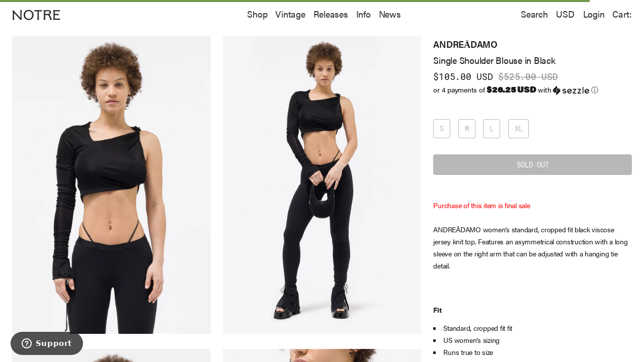

--- FILE ---
content_type: text/css
request_url: https://www.notre-shop.com/cdn/shop/t/50/assets/theme_redesign.css?v=7272886203385850701712666750
body_size: 10612
content:
/** Shopify CDN: Minification failed

Line 2372:15 Expected ":"

**/

@import url("//hello.myfonts.net/count/30f520");
@import url("https://use.typekit.net/dny2phk.css");

.shopify-preview-bar {
display: none
}

* {
    box-sizing: border-box;
    margin: 0;
    padding: 0;
}
:root {
    --gutter: 24px;
    --grid-offset: 24px;
    --color-text: #181818;
    --color-green: #71994C;
    --color-hover: #363636;
    --mobile-break: 768px;
    --tablet-break: 1024px;
}

p {
    margin: 0px;
}

html,body
{
    width: 100%;
    height: 100%;
    overflow-x: hidden; 
}

body {
    font-family: "acumin-pro", Helvetica, sans-serif;
    letter-spacing: -.018em;
    font-size: 14px;
    line-height: 24px;
    color: var(--color-text);
    background-color: #fff;

    -webkit-font-smoothing: antialiased;
    -moz-osx-font-smoothing: grayscale;
    font-smoothing: antialiased;

    -webkit-tap-highlight-color: rgba(0,0,0,0);
    -webkit-overflow-scrolling: touch;
}

.noscroll {
    overflow-y: hidden !important;
}

/* nxt search hacks
   hopefully temporary
*/

#searchResults {
    line-height: 1.4;
}

.col-md-9 {
    padding: 0 !important;
}

.nxt-refines-container h3 {
    margin-top: 16px;
    margin-bottom: 16px;
    font-weight: 600;
    font-size: 14px;
}

input[type="search"]::-webkit-search-decoration,
input[type="search"]::-webkit-search-cancel-button,
input[type="search"]::-webkit-search-results-button,
input[type="search"]::-webkit-search-results-decoration {
  -webkit-appearance:none;
}

.search-bar input {
    width: calc(100% - 76px);
    height: 48px;
    padding: 0 12px 0 12px;
    -webkit-appearance: none;
    border: none;
    font-size: 14px;
}

input::placeholder {
    color: #b8b8b8;
}
.search-bar a {
    position: absolute;
    top: 0;
    right: 24px;
    font-size: 16px;
    line-height: 48px;
    vertical-align: middle;
}

.search-bar .close-form {
    display: block;
}

.search-container {
    display: none;
    width: 25% !important;
    padding: 0;
    position: fixed;
    top: 54px;
    right: 24px;
    z-index: 99999;
    border: 2px solid #181818;
    border-radius: 4px;
    background-color: white;
}

.search-container input[name="q"]:focus {
    outline:none;
}

.nxt-ac-main {
    display: none !important;
}

@media (max-width: 1024px) {
    .collection__sidebar.sidebar {
        display:none !important
    }

    #searchResults>*{
        width: 100% !important;
    }

    .search-bar input::placeholder {
        color: #181818;
    }

    .search-bar .close-form {
        display: none;
    }
}

#searchResults img {
    width: 100%;
    height: auto;
}

body.loading {
    cursor: wait !important
  }
  
body.loading a,
body.loading a:hover,
body.loading .btn,
body.loading .btn:hover input,
body.loading input:hover {
cursor: wait !important
}

body.loading .single-product .actions,
body.loading .section-cart {
opacity: 0.4;
transition: all 0.2s ease
}

[v-cloak] {
display: none
}

select:not([multiple]) {
    appearance: none;
    background-position: right 50%;
    background-repeat: no-repeat;
    padding: 0 .5em;
}

h1,h2,h3,h4,h5,h6 {
    color: var(--color-text);
    font-family: inherit;
}

h1 {
    font-family: "acumin-pro";
    font-size: 18px;
    font-weight: 600;
    margin-bottom: 8px;
    margin-top: 0px;

}

h2 {
    font-family: "acumin-pro";
    font-size: 18px;
    font-weight: 600;
    margin: 0;
    line-height: 32px;
}

h3 {
    font-family: "acumin-pro";
    font-size: 18px;
    font-weight: 400;
    margin: 0px;
}

h5 {
    font-family: "acumin-pro";
    font-size: 14px;
    font-weight: 600;
    line-height: 32px;
    margin: 0;
}

h6 {
    font-family: "acumin-pro";
    font-size: 14px;
    font-weight: 600;
    line-height: 24px;
    margin: 0;
}


a,p {
    color: var(--color-text);
    text-decoration: none;
    transition: all .2s ease-out;
}

@media (min-width: 1024px) {
    a:not(.active):hover, li:not(.active):hover {
        color: inherit;
        text-decoration: none;
        color: var(--color-green);
    }
    .button.light>*:hover {
        color: var(--color-green);
    }
}

dl, dt, dd, ol, ul, li {
    margin: 0;
    padding: 0;
    list-style: none;
}

li {
    cursor: pointer;
    transition: all .2s ease-out;
}

.active {
    font-weight: 600;
    color: var(--color-green);
}

.button {
    width: 100%;
    text-align: center;
    background-color: #181818;
    border-radius: 4px;
    color:#FFFFFF;
    line-height: 36px;
    border: 1px solid #181818;
    font-size: 14px;
    font-family: "roboto-mono";
    transition: all .2s ease-out;
}

.button>* {
    color: #FFFFFF;
}

.button.disabled{
    border-color: #b8b8b8;
    background-color: #b8b8b8;
    cursor: default;
}

.button.light {
    border-color: inherit;
    background-color: inherit;
    color: var(--color-text);
}

.button.light>* {
    color: var(--color-text);
}

.button.light>*:hover {
    color: var(--color-green);
}

.button a,.button span {
    width: 100%;
    display: inline-block;
    text-decoration: none;
    cursor: pointer;
}

.button:hover>a {
    color: inherit;
}

.button:not(.light):not(.disabled):hover, .product .size-button.selected:hover {
    border-color: var(--color-hover);
    background-color: var(--color-hover);
}

.button.light:not(.disabled):hover, .product .size-button:not(.selected):not(.size-sold-out):hover {
    color: var(--color-green);
    border-color: var(--color-green);
}

input[type="checkbox"] {
    width: 13px;
    height: 13px;
    padding: 0;
    margin:0 12px 0 0;
    vertical-align: middle;
    position: relative;
    overflow: hidden;
    background: #fff;
}

.alert {
    padding: 16px;
    margin-top: 24px;
    border: 1px solid transparent;
    border-radius: 0px
  }
  
  .alert h4 {
    margin-top: 0;
    color: inherit
  }
  
  .alert .alert-link {
    font-weight: bold
  }
  
  .alert>p,
  .alert>ul {
    margin-bottom: 0
  }
  
  .alert>p+p {
    margin-top: 5px
  }
  
  .alert-dismissable,
  .alert-dismissible {
    padding-right: 35px
  }
  
  .alert-dismissable .close,
  .alert-dismissible .close {
    position: relative;
    top: -2px;
    right: -21px;
    color: inherit
  }
  
  .alert-success {
    background-color: #dff0d8;
    border-color: #d6e9c6;
    color: #3c763d
  }
  
  .alert-success hr {
    border-top-color: #c9e2b3
  }
  
  .alert-success .alert-link {
    color: #2b542c
  }
  
  .alert-info {
    background-color: #d9edf7;
    border-color: #bce8f1;
    color: #31708f
  }
  
  .alert-info hr {
    border-top-color: #a6e1ec
  }
  
  .alert-info .alert-link {
    color: #245269
  }
  
  .alert-warning {
    background-color: #fcf8e3;
    border-color: #faebcc;
    color: #8a6d3b
  }
  
  .alert-warning hr {
    border-top-color: #f7e1b5
  }
  
.alert-warning .alert-link {
    color: #66512c
}
  
.alert-danger {
    background-color: #f2dede;
    border-color: #ebccd1;
    color: #a94442
}
  
.alert-danger hr {
    border-top-color: #e4b9c0
}
  
.alert-danger .alert-link {
    color: #843534
}


#page-content-wrapper {
    padding-top: 56px;
    padding-left: var(--gutter);
    padding-right: var(--gutter);
    position: fixed;
    overflow-x: hidden;
    overflow-y: scroll;
    height: 100%;
    width: 100%;
}

@media screen and (max-width: 1024px) {
    #page-content-wrapper {
        padding: 0 12px;
        padding-top: 48px;
    }
}

.mobile-nav {
    position: fixed;
    top: 48px;
    bottom: 0;
    z-index: 99999;
    width: 0;
    background: #fff;
    transition: all .3s;
    -webkit-transition: all .3s;
    font-size: 18px;
    line-height: 48px;
    padding: 0;
    overflow-y: scroll;
    overflow-x: hidden;
}

.mobile-nav-overlay {
    position: absolute;
    opacity: 0;
    z-index: 99998;
    top: 56px;
    left: 0;
    width: 0;
    height: 100vh;
}

::placeholder { /* Chrome, Firefox, Opera, Safari 10.1+ */
    color: var(--color-text);
    opacity: 1; /* Firefox */
  }
  
:-ms-input-placeholder { /* Internet Explorer 10-11 */
    color:  var(--color-text);
  }
  
::-ms-input-placeholder { /* Microsoft Edge */
    color:  var(--color-text);
  }

.mobile-nav #searchBar input {
    width: 100%;
    border: 1px solid #181818;
    border-radius: 4px;
    font-size: 14px;
    height: 32px;
    padding-left: 8px;
}

.mobile-nav li {
    width: 100%;
    z-index: 100;
}

.mobile-nav li>a {
    display: block;
    width: 100%;
}

.mobile-nav ul.sub {
    width: 100%;
    display: none;
    background: #fff
}

.mobile-nav ul.sub li a {
    overflow: scroll;
}

.mobile-nav a:hover {
    text-decoration: none;
}

.mobile-nav ul.sub>li {
    margin-left: 12px;
}


/*
*	mobile menu toggles
*/

.mobile-nav ul.sub {
    display: none;
}

.mobile-nav ul.sub.move {
    display: block
}

.mobile-nav a.sub-link {
    width: 100%;
    transition: none;
}

.mobile-nav .has-sub>a.active {
    font-weight: 600;
    color: var(--color-green);
}


.mobile-nav .btn,.close-form {
    display: none;
}

.mobile-nav .currencies-switcher::before {
    content: "Currency: ";
}

/*
*	mobile menu caret icons
*/
.mobile-nav ul>li>a:after {
    content: '';
    position: absolute;
}

.mobile-nav ul>li.has-sub>a:after {
    content: '+';
    right: 12px;
}

.mobile-nav ul>li.has-sub>a.active:after {
    content: '-';
}

.mobile-nav ul>li>a.active:after {
    content: '';
}


.mobile-nav ul>li.has-sub>a.active:after {
    content: '-';
}

.mobile-nav .nav__break {
    height: 2px;
    margin: 12px 0px;
    background-color: var(--color-text);
}
  
@media (max-width: 1024px) {
    .mobile-nav {
      display: block;
      left: -100%;
      padding: 0 12px;
      padding-top: 12px;
    }

    .mobile-nav select#currencies {
        font-size: 18px;
    }
}
  
  .mobile-nav.move, .mobile-nav-overlay.move {
    left: 0px;
    width: 100%;
    border-right:1px solid #eee;
  }

/* Mini Cart */
#mini-cart-overlay {
    position: absolute;
    opacity: 0;
    z-index: 99998;
    top: 0;
    left:0;
    width: 100%;
    height: 100vh;
}
#mini-cart {
    position: fixed;
    display: flex;
    flex-direction: column;
    top: 54px;
    right: var(--gutter);
    width: calc(33.33% - 16px);
    height: auto;
    max-height: 50vh;
    z-index: 99999;
    background: #fff;
    border: 2px solid #181818;
    padding: 24px;
}

.mini-cart-empty {
    margin: auto;
    font-weight: 600;
    font-size: 18px;
    line-height: 120px;
    margin: -24px;
    text-align: center;
}

.mini-cart__items {
    display: block;
    overflow: scroll;
    padding-bottom: 24px;
    scrollbar-width: none;
}

.mini-cart__items::-webkit-scrollbar {
    width: 0;
    height: 0;
}

.mini-cart__item {
    display: flex;
    margin-top: 24px;
}

.mini-cart__items>:first-child>:first-child {
    margin-top: 0
}

.mini-cart__item .item-image {
    flex: 1;
    width: 25%;
    margin-right: 24px;
}

.mini-cart__item .item-desc {
    flex: 2;
    width: 50%;
    margin-right: 24px;
    display: flex;
    flex-direction: column;
    justify-content: space-between;
}

.remove {
    color: #b8b8b8;
    text-decoration: underline;
    width: 100%;
}

.remove:hover {
    color: var(--color-hover);
    text-decoration: underline !important;
}

.item-price {
    flex: 1;
    width: 25%;
    text-align: right;
    font-family: "roboto-mono";
}

.item-image img {
    position: relative;
    width: 100%;
    height: 100%;
    object-fit: cover;
}

.mini-cart__subtotal {
    padding-top: 24px;
    border-top: 1px solid #b8b8b8;
    text-align: right;
    font-family: "roboto-mono";
}

.mini-cart__subtotal>:last-child {
    font-weight: 600;
}

.mini-cart__actions {
    margin-top: 12px; 
    font-family: "acumin-pro";
    position: relative;
    width: 100%;
}

.mini-cart__actions>* {
    margin-top: 12px;
}

@media screen and (max-width: 1024px) {
    #mini-cart {
        width: calc(100% - 24px);
        right: 0;
        padding: 0;
        margin: 12px 12px 0 12px;
        border: 0;
        top: 48px;
    }

    .mini-cart__items {
        border-top: 2px solid #181818;
    }

    .mini-cart__items>:first-child>:first-child {
        margin-top: 12px;
    }

    .mini-cart__actions {
        padding-bottom: 12px;
        border-bottom: 2px solid #181818;
    }

    .mini-cart-empty {
        padding: 0;
        margin: 0;

        border-top: 2px solid #181818;
        border-bottom: 2px solid #181818;
        text-align: center;
    }
}

/* Cart */

#cart__title h1{
    font-size: 24px;
}

.cart__form {
    display: flex;
}

.cart__form .cart__contents {
    flex: 2;
    width: 66.667%;
    margin-right: 24px;
}

.cart__form .cart__notes {
    flex: 1;
    width: 33.333%;
    background-color: #eee;
}

.cart__notes>* {
    padding: 24px;
}

.cart-contents__header {
    margin-top: 24px;
    display: flex;
}

.cart-contents__header>* {
    margin-right: 24px;
    border-bottom: 2px solid #b8b8b8;
    font-family: "roboto-mono";
    font-size: 14px;
    color: #363636;
    font-weight: 600;
}

#cart-header__product {
    flex: 2;
    width: 50%;
}

#cart-header__price {
    flex: 1;
    width: 25%;
}

#cart-header__placeholder {
    flex: 1;
    width: 25%;
    border: 0;
}

.cart-item {
    display: flex;
    margin-top: 24px;
}

.cart-item>* {
    margin-right: 24px;
}

.cart-item .item-main {
    flex: 4;
    width: 50%;
    display: flex;
}

.item-main .item-image {
    flex: 1;
    width: 25%;
    margin-right: 24px;
}

.item-main .item-desc {
    flex: 3;
    width: 75%;
}

.cart-item .item-remove, .cart-item .placeholder {
    flex: 1;
    width: 12.5%;
}

.cart-item .item-price {
    flex: 2;
    width: 25%;
    text-align: right;
}

.cart-item .item-remove-mob {
    display: none;
}

.cart-item .item-remove {
    text-align: right;
    margin-right: 0px;
}

.cart__subtotal {
    font-family: "roboto-mono";
    font-size: 18px;
}

.cart__subtotal>:last-child {
    font-weight: 600;
}

.cart__instruction p {
    font-size: 14px;
    margin-top: 24px;
    line-height: 18px;
}

.cart__instruction textarea {
    width: 100%;
}

.checkout-button {
    margin-top: 24px;
    font-family: "roboto-mono";
}

.cart__notes .text-divider {
    color: #b8b8b8;
    line-height: 14px;
    margin-top: 24px;
    text-align: center;
}

.cart-empty {
    margin-top: 48px;
    font-weight: 600;
    font-size: 18px;
    text-align: center;
    margin-left: auto;
    margin-right: auto;
}

@media screen and (max-width: 1024px) {
    #cart__title {
        margin-top: 12px;
    }
    
    .cart__form {
        display: block;
    }

    .cart__form .cart__contents {
        width: 100%;
    }

    .cart__form .cart__notes {
        margin-top: 24px;
        width: 100%;
        background-color: #fff;
    }
    .cart__form .cart__notes>* {
        padding: 0px;
    }

    .cart-contents__header {
        display: none;
    }

    .cart__form .cart__subtotal {
        font-size: 14px;
        line-height: 24px;
        text-align: right;
        padding-top: 12px;
        border-top: 1px solid #b8b8b8;
    }

    .cart__form textarea {
        border: 1px solid #b8b8b8;
        border-radius: 4px;
    }

    .cart__form .item-remove, .cart__form .placeholder {
        display: none;
    }

    .cart__form .item-image{
        flex: 1;
        width: 25%;
    }

    .cart__form .item-desc {
        flex: 2;
        width: 50%;
    }

    .cart__form .item-price {
        flex: 1;
        width: 25%;
        display: flex;
        flex-direction: column;
        justify-content: space-between;
    }

    .item-price .item-remove-mob {
        display: block;
    }
}

/* Header */
header {
    margin: 0;
    position: fixed;
    display: block;
    width: 100%;
    background: #FFFFFF;
    opacity: .9;
    left: 0;
    top: 0;
    right: 0;
    z-index: 990;
    transition: all 0.3s ease;
    font-size: 18px;
    font-weight: 400;
}


header.nav-opened {
    opacity: 1;
}

header.site-header {
    transition: all 0.3s ease;
}
  

.header__progress-bar {
    display:none;
    position: absolute;
    width: 100%;
    height: 4px;
    background: var(--color-green);
    opacity: 1;
}

.pace {
    -webkit-pointer-events: none;
    pointer-events: none;
  
    -webkit-user-select: none;
    -moz-user-select: none;
    user-select: none;
  }
  


.pace .pace-progress {
    background: var(--color-green);
    position: fixed;
    z-index: 2000;
    top: 0;
    right: 100%;
    width: 100%;
    height: 4px;
}
  

.header__content {
    height: 24px;
    margin: 16px 0px;
    display: flex;
}

.header__content li {
    margin-right: 16px;
    margin-top: auto;
}

li select { 
    border: 0 !important;
    padding: 0 !important;
    margin: 0 !important;
    -webkit-appearance: none !important;
    -moz-appearance: none !important;
    background: transparent !important;
}

.header__mobile-nav {
    display: none;
}

.header__content-logo {
    flex: 1 0 calc(33.333% - 24px);
    padding-left: 24px;
    padding-top: 2px;
}

.header__content-logo .logo img {
    height: 24px;
    object-fit: contain;
}

.header__content-main-nav {
    flex: 1 0 calc(33.333% - 24px);;
    display: flex;
    justify-content: center;
    padding-left: var(--grid-offset);
}

.header__content-right-nav {
    flex: 1 0 calc(33.33% - 24px);
    display: flex;
    justify-content: flex-end;
    padding-right: var(--gutter);
}

header .active>a {
    font-weight: 600;
    color: var(--color-green);
}

.header__content-right-nav > :last-child {
    margin-right: 0;
}

header #currencies {
    font-family: "acumin-pro";
    font-size: 18px;
    color: var(--color-text);
    line-height: 24px;
    transition: all .2s ease-out;
}

header a:not(.active):hover {
    color: var(--color-green);
    text-decoration: none;
}

header #currencies:hover {
    cursor: pointer;
    color: var(--color-green);
}

.header__cart,.header__cart.loading,.header__cart.active {
    transition: all .2s ease-out;
}

.header__cart.loading>* {
    color: #b8b8b8;
}

@media screen and (max-width: 1024px) {
    .header__content-right-nav li:not(.header__cart) {
        display:none;
    }

    .header__content-main-nav {
        display: none;
    }

    .header__content {
        width: 100%;
        height: 24px;
        margin: 16px 0px;
        justify-content: space-evenly;
    }

    .header__content-logo {
        display: flex;
        justify-content: center;
        padding-left: 12px;
        padding-top: 3px;
    }
    .header__mobile-nav {
        display: block;
        flex: 3;
    }

    .open-mob-nav {
        height: 100%;
        width: 100%;
        display: block;
        padding-left: 12px;
    }

    .header__content-right-nav {
        flex: 3;
        display: flex;
        justify-content: flex-end;
        padding-right: 12px;
    }

    .header__mobile-nav img {
        height: 48px;
        position: absolute;
        border: 0;
        top: 4px;
        left: 2px;
    }


}

/* Cart */

/* Collections */
.collection {
    margin-top: 16px;
    display: flex;
    justify-content: space-between;
}

.collection__sidebar {
    flex: 3 0 calc(25% - 24px);;
}

.collection--men,
.collection--women {
  display: none;
}

.collection__sidebar .collection--men, .collection__sidebar .collection--women {
    position: relative;
}

.collection__sidebar .active {
    font-weight: inherit;
    color: initial;
}

.collection__sidebar li:hover, .collection__sidebar a:hover {
    color: initial;
}

.sidebar__all-link ul {
    display: none;
}

.collection__sidebar h3 {
    margin-bottom: 8px;
}

.collection__sidebar a{
    display: inline-block;
    width: 100%;
}

.collection__sidebar > p {
    font-weight: 600;
    margin-bottom: 0px;
    margin-top: 24px;
    line-height: 24px;
    vertical-align: middle;
}
.collection__sidebar li.active::before,.collection__sidebar li:hover::before{
    position: absolute;
    content: "";
    width: 4px;
    height: 16px;
    margin-top: 4px;
    background: var(--color-green);
    left: -24px;
}

.collection__sidebar > a.active:hover::before {
    width: 0px;
}

.sidebar__all-link ul > li {
    padding-left:8px;
}

.collection__main {
    margin-left: var(--grid-offset);
    flex: 9 0 calc(75% - 24px);;
}

.collection__mobile-filter {
    display:none;
}

.collection__title-row .title-sort {
    display: flex;
    justify-content: space-between;
}

.collection__title-filter {
    position: relative;
}

.filter-sort {
    text-align: left;
    transition: color .2s ease-out;
}

.filter-sort:hover {
    color: var(--color-green);
}

.filter-buttons > *::after{
    content:"+";
    margin-left: 6px;
}

.filter-buttons > .active::after{
    content:"–";
    color: var(--color-green);
}

.filter-buttons > .active {
    font-weight: 600;
    color: var(--color-green);
}

.filter-buttons > * {
    cursor: pointer;
    
}

.filter-sort__content {
    display: none;
    position: absolute;
    max-height: 440px;
    right: 0px;
    width: 140px;
    text-align: right;
    margin-top: 12px;
    padding: 12px 12px;
    line-height: 32px;
    border: 1px solid #181818;
    background-color: #fff;
    z-index: 9999;
}



@media screen and (max-width: 1024px) {
    .collection {
        margin-top: 12px;
    }
    
    .collection__sidebar {
        display: none;
    }

    .collection__main {
        margin-left: 0px;
        width: 100%;
      	max-width: 100%
    }

    .collection__mobile-filter {
        display: block;
    }

    .filter-buttons {
        display: flex;
        justify-content: space-between; 
        line-height: 32px;
        border-top: 1px solid #181818; 
        border-bottom: 1px solid #181818;
        text-align: center;
    }

    .filter-sort:hover {
        color: initial;
    }

    .filter-sort.active {
        color: var(--color-green);
    }

    .filter-designers__content,.filter-sort__content {
        display: none;
        position: relative;
        width: 100%;
        overflow: scroll;
        padding: 12px 0;
        line-height: 32px;
        border: 0;
        left: 0;
        border-bottom: 1px solid #181818;
        max-height: 100%;
        margin-top: 0;
    }

    .collection__mobile-filter li.active {
        font-weight: 600;
    }

    .collection__title-row {
        margin-top: 12px;
    }

    .collection__title-row h1 {
        margin-bottom: 0px;
    }

    .collection__description-row  p{
        display: none;
    }

    .title-sort .filter-sort {
        display:none;
    }
}
      
@media (hover: none) {
    .collection__product-block .img-2 {
        display: none
    }
}

/*.collection__sidebar a.active, li.active a {
    font-weight: 600;
}*/

.collection__description-row {
    display: flex;
}

.collection__description-row p{
    flex: 6;
}

.collection__description-row  .placeholder {
    flex: 3;
    margin-right: var(--grid-offset);
}

.collection__products {
    margin-top: 12px;
    width: 100%;
    display: grid;
    grid-template-columns: repeat(3, 1fr);
    grid-auto-rows: auto;
    grid-gap: 48px 24px;
}

@media screen and (max-width: 768px) {
    .collection__products {
        margin-top: 0px;
        grid-template-columns: repeat(2, 1fr);
        grid-auto-rows: auto;
        grid-gap: 24px 12px;
    }
}

.collection__product-images {
    position: relative;
    margin-bottom: 8px;
}

.collection__product-images::before {
  content: "";
  display: inline-block;
  width: 1px;
  height: 0;
}

.collection__product-block:hover{
    cursor: pointer;
    text-decoration: none;
    color: var(--color-hover);
}

.collection__product-block:hover p {
    color: var(--color-hover);
}

.collection__product-block img {
    position: relative;
    display: block;
    width: 100%;
    height: 100%;
    object-fit: cover;
    z-index: 20;
}

.collection__product-image-1 {
    position: relative;
}

.collection__product-block .img-2 {
    position: absolute;
    top: 0;
    left: 0;
    width: 100%;
    height: 100%;
    object-fit: cover;
    z-index: 10;
}

.collection__product-desc {
    line-height: 24px;
}

.collection__product-desc .vendor__label {
    font-weight: 600;
}
.product-price {
    font-family: "roboto-mono"
}

.collection__product-sizes {
    display: none;
    font-family: "roboto-mono";
}

.pagination {
    margin-top: 48px;
    display: grid;
    grid-template-columns: repeat(3, 1fr);
}

.pagination ul {
    grid-column: 2 / 3;
    display: flex;
    justify-content: center;
}

.pagination a:hover {
    color: var(--color-green);
    border-color: var(--color-green);
    text-decoration: none;
} 


.pagination__button {
    margin-right: 4px;
    display: flex;
    justify-content: center;
    align-items: center;
    height: 36px;
    width: 36px;
    border: 1px solid #000000;
    border-radius: 4px;
}

.pagination__button:hover {
    color: var(--color-green);
    border-color: var(--color-green);
}

.pagination__button.ellipses {
    border: 0px;
    border-radius: 0px;
    align-items: flex-end;
    margin: 0 0 0 -4px;
    width: 24px;
}

.pagination__arrow img {
    height: 24px;
    margin-top: 6px;
}

.pagination__arrow img:hover {
    filter: #363636;
}


.pagination__button.active{
    background-color: #181818;
}

.pagination__button.active:hover{
    background-color: #181818;
    border-color: #181818;
}

.pagination__button.active span{
    color: #ffffff;
}

/* Products */
#product {
    display: block;
    margin-top: 16px;
}

.product__main {
    width: 100%;
    display: flex;
}

.product__photos {
    flex: 8 0 calc(66.66% - 24px);
    position: relative;
}


.product__photo-images {
    display: grid;
    grid-template-columns: repeat(2, 1fr);
    grid-auto-rows: auto;
    grid-gap: 24px;
}

.product__photos img {
    position: relative;
    width: 100%;
    object-fit: cover;
}

.product__carousel-indicator {
    display: none;
}

.product__content {
    flex: 4 0 33.33%;
    padding-left: var(--grid-offset);
}

.product__content-main-info > * {
    margin: 0px;
    line-height: 32px;
    font-size: 18px;
}

.product__price {
    font-family: "roboto-mono";
}

.product-price del {
    font-weight: 400;
    font-size: 100%;
    color: #888;
}

.product__sizes {
    margin-top: 48px;
}

.product .product__sizes.store-only>.size-button:hover {
    color: initial;
    border-color: initial;
    cursor: default;
}

.product .product__sizes.store-only>.size-button {
    cursor: default;
}

.sold-out {
    font-family: "roboto-mono";
    color: #888;
}

/* hover effect group with .button class */
.product .size-button {
    display: inline-block;
    font-family: "roboto-mono";
    border: 1px solid #181818;
    border-radius: 4px;
    padding: 0 12px;
    line-height: 36px;
    margin-right: 12px;
    margin-bottom: 8px;
    cursor: pointer;
    transition: all .2s ease-out;
}

.product__mobile-selector {
    display: none;
    position: relative;
    margin-top: 8px;
}

.product__mobile-selector select {
    width: 100%;
    font-family: "roboto-mono";
    border: 1px solid #181818;
    border-radius: 4px;
    appearance: none;
    -webkit-appearance: none;
    -moz-appearance: none;
    line-height: 36px;
    height: 36px;
    font-size: 14px;
    padding: 0 8px;
}

.product__mobile-selector option {
    padding: 0;
}

.product__mobile-selector .arrow-down {
    width: 0; 
    height: 0; 
    border-left: 8px solid transparent;
    border-right: 8px solid transparent;
    border-top: 8px solid black;
    position: absolute;
    top:calc(50% - 4px);
    right:8px;
  }
  
.product .size-button.selected {
    background-color: #181818;
    border-color: #181818;
    color: #FFFFFF;
}



.product .size-button.size-sold-out {
    color: #B8B8B8;
    border: 1px solid #B8B8B8;
    cursor: default;
}

.product .selector-wrapper {
    display: none;
}

.product__add-to-cart {
    margin-top: 24px;
    line-height: normal;
    padding: 10px;
}


.product__content-copy {
    margin-top: 48px;
}

.product__copy-sub {
    margin-top: 48px;
    width: 100%;
}

.product__copy-sub-text li::before{
    content: "- ";
    text-indent: -5px;
}

.copy-button {
    width: 100%;
    border-top: 1px solid #181818;
    border-bottom: 1px solid #181818;
    color: #B8B8B8;
    text-align: left;
    transition: all .2s ease-out;
    padding: 12px 0;
}

.copy-button:hover {
    cursor: pointer;
}

.copy-button h4 {
    font-weight: normal;
}

.copy-button:first-child {
    border-top: 2px solid #181818;
}

.copy-button:last-child {
    border-bottom: 2px solid #181818;
}

.copy-button:not(.disabled)>h4::after {
    content:"+";
    text-align: right;
    float: right;
}

.copy-button.selected>h4 {
    font-weight: bold;
}

.copy-button.selected>h4::after {
    content:"–";
    text-align: right;
    float: right;
}

.copy-button.disabled>h4 {
    color: #b8b8b8;
}

.copy-text {
    display: none;
    color: #181818;
    padding: 12px 0;
}

.copy-text li:hover {
    color: initial;
}

.copy-text li{
    list-style: square inside none;
}

.product__cross-sell ul {
    margin-top: 48px;
}

.product__cross-sell li {
    display: inline-block;
    margin-right: 24px;
    cursor: pointer;
}

.product__cross-sell li.active h3 {
    font-weight: 600;
    color: var(--color-green);
}

.product__cross-sell .custom-tabs > * {
    display: grid;
    grid-template-columns: repeat(4, 1fr);
    grid-auto-rows: auto;
    grid-gap: 8px;
}

.product__cross-sell .collection__product-block {
    margin-right: 8px;
}

@media screen and (max-width: 768px) {
    #product {
        margin-top: 12px;
    }

    .product__main {
        display: block;
    }
    .product__content {
        margin-top: 8px;
        display: block;
        padding-left: 0;
    }

    .product__photo-images,.product__photos {
        display:inline-block;
        width: 100%;
    }

    .product__photo-images img{
        position:absolute;
        top:0;
        left:0;
        opacity: 0;
        height: 100%;
        transition: opacity .2s ease-in;
    }
    
    .product__photos .image-shown img{
        position: static;
        opacity: 1;
        height: 100%;
        vertical-align: bottom;
        transition: opacity .2s ease-out;
    }

    .product__back-button,.product__forward-button {
        position: absolute;
        width: 50%;
        height: 98%;
        z-index:10;
    }

    .product__forward-button {
        left: 50%;
    }

    .product__carousel-indicator {
        display: block;
        width: 100%;
        height: 4px;
        background-color: #B8B8B8;
    }

    .product__carousel-indicator #indicator-rect {
        position: absolute;
        background-color: #000000;
        height: 4px;
        transition: left .3s;
    }

    .product__sizes {
        display: none;
    }

    .product__mobile-selector {
        display: block;
        z-index: 100;
    }

    .product__copy-sub {
        margin-top: 24px;
    }

    .product__cross-sell .custom-tabs > * {
        display: grid;
        grid-template-columns: repeat(2, 1fr);
        grid-auto-rows: auto;
        grid-gap: 8px;
    }
}

/* Account */

.account__card {
    font-family: "roboto-mono";
    font-size: 14px;
    font-weight: 400;
    line-height: normal;
    padding-left: .5em;
    width: calc(33.3333% - 24px);
    margin-left: 25%;
    margin-right: 41.6666%;
    margin-top: 96px;
}

@media screen and (max-width: 1024px) {
    .account__card {
        width: 100%;
        margin: 0;
        padding-left: 0;
    }
}

.account h1 {
    font-size: 24px;
    margin: 0px;
    line-height: 40px;
}

.account {
    margin-top: 16px;
}
.account__form h4 {
    margin: 0;
    font-size: 14px;
    font-weight: 400;
}

.account__form {
    margin-top: 24px;
}

.account__card p {
    margin-top: 12px;
}

.account__form input,.account__form select {
    width: 100%;
    border: 1px solid #181818;
    border-radius: 4px;
    font-size: 14px;
    height: 36px;
    padding-left: 8px;
    font-family: "acumin-pro";
    margin-top: 4px;
    padding: 0 0 0 8px;
}

.account__card .submit {
    width: 100%;
    text-align: center; 
    background-color: #181818;
    border-radius: 4px;
    color:#FFFFFF;
    line-height: 36px;
    margin-top: 24px;
    font-size: 14px;
    font-family: "roboto-mono";
    transition: all .2s ease-out;
}

.account__card .submit:hover {
    background-color: #363636;
} 

.account__card#recover-password-form{
    display: none;
}

.account__orders {
    display: flex;
    flex-direction: row-reverse;
    margin-right: var(--grid-offset);
}

.account__order-history {
    flex: 3;
    width: 75%;
}

.account__order-history-mob {
    display:none;
}

.order-row {
    display: flex;
    font-family: "roboto-mono";
    line-height: 24px;
}

.orders__headers {
    margin-top: 48px;
    font-weight: bold;
}

.orders__headers>* {
    border-bottom: 2px solid #B8B8B8;
}

.order-row>* {
    flex: 2;
    width: .222%;
    margin-right: var(--gutter);
}

.order-row:not(.orders__headers)>* {
    margin-top: 12px;
}

.account__account-details {
    flex: 1;
    width: 25%;
}

.address__card {
    margin-top: 48px;
    padding: 24px 12px;
    background-color:#EEEEEE;
}

.address__card h2,.address__card p {
    padding-left: 12px;
    font-size: 18px;
    line-height: 32px;
}

.address__card .sign-out {
    margin-top: 12px;
}

.address__card .view-addresses {
    margin-top: 48px;
}

.account__form input[type='checkbox'] {
    margin-top: 0;
}

@media screen and (max-width: 768px) {
    .account {
        margin-top: 12px;
    }

    .account__orders {
        display: block;
        margin: 12px 0 0 0;
    }

    .account__order-history {
        display: none;
    }

    .account__account-details {
        width: 100%;
    }

    .address__card {
        margin-top: 24px;
    }

    .account__order-history-mob {
        display: block;
        margin: 48px 0 0 0;
        font-family: "roboto-mono";
    }

    .order-block-mob {
        margin: 12px 0 0 0;
        border-top: 1px solid #b8b8b8;
    }

    .order-block-mob__row {
        margin: 12px 0 0 0;
        display: flex;
    }

    .order-block-mob__row h6 {
        font-family: "roboto-mono";
        margin-right: 8px;
    }

    .order-block-mob__row>* {
        width: 50%;
        text-align: start;
    }

    .order-block-mob__row a {
        text-decoration: underline;
    }
}


.order__main {
    margin-top: 24px;
    font-family: "roboto-mono";
}

.order__addresses {
    margin-top: 24px;
    display: flex;
    font-family: "acumin-pro";
}

.order__address-block {
    flex: 1;
    width: .16667%;
}

.order__addresses .placeholder {
    flex: 4;
    width: .66667%;
}

.detail-row {
    display: flex;
    margin-top: 12px;
}
.detail-row>* {
    font-family: "roboto-mono";
    margin-right: var(--grid-offset);
    flex: 2;
    width: .16667%;
}
.detail-row>:nth-child(1) {
    flex: 4;
    width: .3333%;
}

.detail-row>:nth-child(4),.detail-row .placeholder {
    flex: 1;
    width: .08333%;
}

.fulfillment,.fulfillment > *{
    color: #B8B8B8;
}

.detail-header {
    margin-top: 48px;
}

.detail-header>*:not(.placeholder) {
    border-bottom: 2px solid #B8B8B8;
}

.order-total {
    display:flex;
}

.order-total>* {
    margin-top: 12px;
    margin-right: var(--grid-offset);
}

.order-total>:nth-child(1) {
    flex: 9;
    width: 75%;
    margin-right: calc(4 * var(--grid-offset)); /* accounting for line item margins */
}

.order-total>:nth-child(2) {
    flex: 2;
    width: .16667%;
}

.order-total .placeholder {
    flex: 1;
    width: .083333%;
}

.order__detail-mob {
    display: none;
}

@media screen and (max-width: 768px) {
    .order__main h1{
        font-size: 14px;
        line-height: 36px;
    }

    .order__main h2{
        font-size: 14px;
        line-height: 24px;
    }

    .order__main .placeholder {
        display: none;
    }

    .order__addresses>* {
        flex: 1;
        width: 50%;
    }

    .order__detail {
        display: none;
    }

    .order__price-totals {
        margin: 12px 0 0 0;
        border-top: 1px solid #b8b8b8;
    }

    .order-total {
        margin: 12px 0 0 0;
    }

    .order-total>:nth-child(1) {
        font-family: 'acumin-pro';
        font-weight: 600;
    }

    .order-total>:nth-child(1),.order-total>:nth-child(2) {
        flex: 1;
        width: 50%;
        margin: 0;
    }

    .order__detail-mob {
        display: block;
        margin: 48px 0 0 0;
    }

    .order__detail-mob>* {
        margin-top: 24px;
        display: flex;
    }

    .order__detail-mob>:nth-child(2) {
        border-top: 1px solid #b8b8b8;
        padding-top: 12px;
    }

    .order__detail-mob-row>* {
        flex:1;
        width: 50%;
        text-align: start;
        overflow-wrap: normal;
    }
}

.account__addresses {
    display: flex;
}

.address-main {
    flex: 8;
    width: .6667%;
    margin-right: var(--grid-offset);
}

.account__addresses .placeholder {
    flex: 1;
    width: .08333%;
}

.account__addresses>*:not(.address-form).form-open {
    opacity: .4;
}

.account__addresses .account__account-details {
    flex: 3;
    width: 25%;
}

.address-main #add-new-address {
    width: 25%;
    font-family: "roboto-mono";
    margin: 24px 24px 0 0;
}

.address-grid {
    margin-top: 24px;
    display: grid;
    grid-template-columns: repeat(2, 1fr);
    grid-auto-rows: auto;
    grid-gap: 24px;
}

.address-card {
    border: 2px solid #b8b8b8;
    border-radius: 4px;
    padding: 24px 12px;
    font-size: 18px;
    line-height: 36px;
}

.address-card__title span {
    color: var(--color-green);
}

.address-edit-delete {
    display: flex;
    margin-top: 24px;
    font-family: "roboto-mono";
    font-size: 14px;
}

.address-edit-delete > :first-child {
    margin-right: 12px;
}

.address-form {
    position: absolute;
    opacity: 1;
    width: 50%;
    top: 76px;
    left:0;
    right:0;
    margin-left:auto;
    margin-right:auto;
    border: 2px solid #181818;
    padding: 24px;
    background: #fff;
    z-index: 5;
}

.address-form__row {
    display: flex;
}

.address-form__row.extra-margin-top {
    margin-top: 48px;
}

.address-form__row .full-width {
    width: 100%;
}

.address-form__row .half-width {
    width: 50%;
    margin-right: 12px;
}

.address-form__row .submit-button {
    width: 66.667%;
    margin-left: auto;
    margin-right: auto;
}

.address-form__row>div:nth-child(2) {
    margin-right: 0px;
}


.address-form__row.set-default .account__form {
    margin-left: auto;
    margin-right: auto;
}
.address-form__row.set-default input{
    width: initial;
}

.address-form__row.set-default label {
    display: inline;
    font-weight: 400;
    font-family: "roboto-mono";
}

.exit-button {
    position: absolute;
    top: 24px;
    right: 24px;
    cursor: pointer;
}

.exit-button img { 
    height: 24px;
    width: 24px;
}

@media screen and (max-width: 768px) {
    .account__addresses .placeholder, .account__addresses .account__account-details {
        display: none;
    }

    .address-main {
        margin-right: 0;
    }

    .account__addresses {
        position: relative;
    }

    .address-main #add-new-address {
        width: 100%;
    }

    .address-grid,.address-edit-delete {
        display: block;
        margin-right: 0;
    }

    .address-card {
        margin-top: 12px;
    }

    .address-edit-delete>:nth-child(2) {
        margin-top: 12px;
    }

    .address-form {
        position: fixed;
        width: 100%;
        top: 56px;
        padding 0 12px 24px 12px;
        background-color: #ffffff;
        border-right: none;
        border-left: none;
        border-top: none;
        z-index: 99999;
        overflow-y: scroll;
        max-height: calc(100vh - 56px);
        border-bottom: 0;
        
    }

    .address-form .submit-button {
        width: 100%;
    }

    .exit-button {
        top: 4px;
    }

    .address-form__row {
        display: block;
    }

    .address-form__row .half-width {
        width: 100%;
        margin-right: 0;
    }
    .address-form__row.set-default {
        text-align: center;
    }
}

/* Footer */

footer {
    margin: 48px 0;
    padding-top: 28px;
    border-top: 4px solid #181818;
    border-radius: 1px;
    display: flex;
    font-size: 18px;
    line-height: 32px;
}

footer h5 {
    font-size: 18px;
}
footer li {
    margin-right: 16px;
}

footer .active>a {
    font-weight: 600;
    color: var(--color-green);
}

footer a:not(.active):hover {
    color: var(--color-green);
    text-decoration: none;
}

.input-group {
    position: relative;
}

.footer__social img {
    width: 24px;
    height: 24px;
}

.footer__social li {
    display: inline-block;
}

footer form {
    display: block;
    width: 100%;
    margin: 0 auto;
}

footer form input {
    margin: 8px 0;
    border: 1px solid #000;
    border-radius: 4px;
    display: block;
    width: 100%;
    color: #b8b8b8;
    padding-left: 10px;
    font-size: 14px;
    height: 32px;
}

footer form input::placeholder {
    color: #b8b8b8;
    vertical-align: middle;
}

input[type="submit"].sign_up {
    position: absolute;
    top: 0;
    right: 8px;
    background-color: transparent;
    width: auto;
    border: none;
    color: transparent;
    width: 16px;
    z-index: 9;
    margin: 0;
    padding: 0;
}

footer .submit-arrow { 
    position: absolute;
    top: 0px;
    right: 8px;
    height: 32px;
    fill: #b8b8b8 !important;
    stroke: #b8b8b8 !important;
}

button, html input[type="button"], input[type="reset"], input[type="submit"] {
    -webkit-appearance: button;
    cursor: pointer;
}

footer>* {
    flex: 1 0 25%;
}

footer .footer__copyright {
    display: block;
}

footer .footer__copyright-mob {
    display: none;
}


@media screen and (max-width: 1024px) {
    footer {
        display: flex;
        flex-direction: column-reverse;
        margin: 24px 0;
    }

    footer form {
        width: 100%;
    }
    
    .footer__information, .footer__customer-care {
        display: none;
    }

    .footer__social {
        margin-top: 12px; 
    }
    .footer__social h5 {
        display: none;
    }

    .footer__social li {
        display: inline-block;
    }

    footer .footer__copyright {
        display: none;
    }

    footer .footer__copyright-mob {
        display: block;
        margin-top: 12px;
    }
}

.store-site__content {
    position: absolute;
    margin-top: 12px;
    margin-left: 24px;
    top: 56px;
    left: 0px;
    color: #fff;
    width: 25%;
    font-family: "acumin-pro";
}

.store-site__content h1{
    font-size: 32px;
    line-height: 40px;
    color: #fff;
}

.store-site__content table {
    margin-top: 24px;
    border-collapse:collapse;
}

.store-site__content p {
    margin-top: 12px;
}

.store-site__content a {
    color: #fff;
    text-decoration: underline;
}

.store-site__images {
    position: relative;
    margin: 0 -24px;
    height: calc(100vh - 48px);
}

.store-site__images img {
    position: absolute;
    width: 100%;
    height: calc(100vh - 48px);
    object-fit: cover;
    opacity: 0;
    transition: opacity .5s .1s linear;
}

.store-site__images img.active {
    opacity: 1;
    transition: opacity .5s ease-in;
}

@media screen and (max-width: 1024px) {
    .store-site__content {
        position:relative;
        top: 0;
        width: 100%;
        opacity: 1 !important;
        color: #181818;
        display: flex;
        justify-content: space-between;
        align-items: flex-start;
        color: #181818;
        margin: 0;
        margin-top: 12px;
    }
    
    .store-site__content h1 {
        color: #181818;
        font-size: 24px;
        line-height: 32px;
    }

    #store-info {
        flex: 3;
        width: 75%;
    }

    .store-site__content p {
        color: #181818;
        text-decoration: underline;
        width: 100%;
        margin-bottom: auto;
        margin-top: 0;
    }

    .store-site__content a {
        color: #181818;
        text-decoration: underline;
        width: 100%;
        margin-bottom: auto;
    }

    #store-map {
        flex: 1;
        width: 25%;
        text-align: right;
        padding: 0;
    }
    .store-site__images {
        height: calc(80vh - 48px);
        margin: 0 -12px;
    }

    .store-site__images img {
        height: calc(80vh - 48px);
    }

    #store-site {
        padding-bottom: 36px;
        border-bottom: 2px solid #181818;
        margin-top: 8px;
    }
}

/* Toast notifications */ 

.toast-title {
    font-weight: 600;
    font-family: "roboto-mono";
  }
  
  .toast-message {
    -ms-word-wrap: break-word;
    word-wrap: break-word;
    font-family: "roboto-mono";
  }
  
  .toast-message a,
  .toast-message label {
    color: #ffffff
  }
  
  .toast-message a:hover {
    color: #cccccc;
    text-decoration: none
  }
  
  .toast-close-button {
    position: relative;
    right: -0.3em;
    top: -0.3em;
    float: right;
    font-size: 18px;
    font-weight: bold;
    color: #ffffff;
    text-shadow: 0 1px 0 #ffffff;
    opacity: 0.8
  }
  
  .toast-close-button:hover,
  .toast-close-button:focus {
    color: #000000;
    text-decoration: none;
    cursor: pointer;
    opacity: 0.4
  }
  
  button.toast-close-button {
    padding: 0;
    cursor: pointer;
    background: transparent;
    border: 0;
    -webkit-appearance: none
  }
  
  .toast-top-center {
    top: 0;
    right: 0;
    width: 100%
  }
  
  .toast-bottom-center {
    bottom: 0;
    right: 0;
    width: 100%
  }
  
  .toast-top-full-width {
    top: 0;
    right: 0;
    width: 100%
  }
  
  .toast-bottom-full-width {
    bottom: 0;
    right: 0;
    width: 100%
  }
  
  .toast-top-left {
    top: 12px;
    left: 12px
  }
  
  .toast-top-right {
    top: 12px;
    right: 12px
  }
  
  .toast-bottom-right {
    right: 12px;
    bottom: 12px
  }
  
  .toast-bottom-left {
    bottom: 12px;
    left: 12px
  }
  
  #toast-container {
    position: fixed;
    z-index: 999999;
    pointer-events: none
  }
  
  #toast-container * {
    box-sizing: border-box
  }
  
  #toast-container>div {
    position: relative;
    pointer-events: auto;
    overflow: hidden;
    margin: 0 0 6px;
    padding: 12px 12px 12px 48px;
    width: 300px;
    background-position: 12px center;
    background-repeat: no-repeat;
    color: #ffffff;
    box-shadow: 0 5px 10px rgba(0, 0, 0, 0.2)
  }
  
  #toast-container>:hover {
    box-shadow: 0 0 12px #000000;
    opacity: 1;
    cursor: pointer
  }
  
  #toast-container>.toast-info {
    background-image: url("[data-uri]") !important
  }
  
  #toast-container>.toast-error {
    background-image: url("[data-uri]") !important
  }
  
  #toast-container>.toast-success {
    background-image: url("[data-uri]") !important
  }
  
  #toast-container>.toast-warning {
    background-image: url("[data-uri]") !important
  }
  
  #toast-container.toast-top-center>div,
  #toast-container.toast-bottom-center>div {
    width: 300px;
    margin-left: auto;
    margin-right: auto
  }
  
  #toast-container.toast-top-full-width>div,
  #toast-container.toast-bottom-full-width>div {
    width: 96%;
    margin-left: auto;
    margin-right: auto
  }
  
  .toast {
    background-color: #030303
  }
  
  .toast-success {
    background-color: var(--color-green);
  }
  
  .toast-error {
    background-color: #d9534f
  }
  
  .toast-info {
    background-color: #5bc0de
  }
  
  .toast-warning {
    background-color: #f0ad4e
  }
  
  .toast-progress {
    position: absolute;
    left: 0;
    bottom: 0;
    height: 4px;
    background-color: #000000;
    opacity: 0.4
  }
  
  @media all and (max-width: 240px) {
    #toast-container>div {
      padding: 8px 8px 8px 50px;
      width: 11em
    }
  
    #toast-container .toast-close-button {
      right: -0.2em;
      top: -0.2em
    }
  }
  
  @media all and (min-width: 241px) and (max-width: 480px) {
    #toast-container>div {
      padding: 8px 8px 8px 50px;
      width: 18em
    }
  
    #toast-container .toast-close-button {
      right: -0.2em;
      top: -0.2em
    }
  }
  
  @media all and (min-width: 481px) and (max-width: 768px) {
    #toast-container>div {
      padding: 15px 15px 15px 50px;
      width: 25em
    }
  }

/* Blog and articles */

#article.standard-article {
    width: calc(50% - 12px);
    margin-top: 24px;
    margin-left: calc(25% + 6px);
    line-height: 32px;
}

.article-content {
    margin-top: 24px;
}

.article-content img{
    max-width: 100%;
    height: auto;
    margin-bottom: 24px
}

/* Overrides for alignment inline styles */

.article-header h1 {
    font-size: 24px;
}

.article-header h2 {
    font-size: 18px;
    font-weight: normal;
}

.article-content div {
    line-height: 32px;
    font-size: 18px;
}
.article-content p {
    text-align: left;
    margin-bottom: 24px;
}

.article-content a {
    font-weight: 600;
    text-align: center;
}

/*.article-content p:last-child:hover {
    color: #b8b8b8;
}*/

.social-sharing {
    display: flex;
    justify-content: center;
}

.social-sharing .button {
    width: 33%;
}

.social-sharing>:first-child {
    margin-right: 24px;
}

@media screen and (max-width: 768px) {
    #article.standard-article {
        width: 100%;
        margin: 24px 0 0;
    }

    .social-sharing {
        flex-direction: column;
        margin-right: 0;
    }

    .social-sharing>:first-child {
        margin-bottom: 12px;
    }

    .social-sharing .button {
        width: 100%;
    }
    
}
 

.blog-nav {
    margin-top: 48px;
    display: flex;
    justify-items: right;
}

.blog-nav .nav-button {
    width: 50%;
    border-top: 2px solid #181818;
    border-radius: 1px;
    text-align: center;
    display: block;
    color: #181818;
    margin-left: auto;
    margin-right: 24px;
}

.blog-nav>:last-child {
    margin-right: 0;
}

.blog-nav .nav-button h1 {
    font-size: 24px;
    line-height: 40px;
    margin-top: 12px;
    color: inherit;
}

.blog-nav .nav-button h3 {
    line-height: 32px;
    color: inherit;
}

.nav-button:hover{
    text-decoration: none;
    color: #71994C;
    border-top: 2px solid #71994C;
}

@media screen and (max-width: 768px) {
    .blog-nav .nav-button h1 {
        font-size: 14px;
        line-height: 24px;
    }

    .blog-nav .nav-button h3 {
        font-size: 14px;
        line-height: 24px;
    }
}

#blog {
    margin-top: 16px;
}

#blog-cards {
    display: flex;
    flex-wrap: wrap;
    width: 100%;
    justify-content: space-between;
}

.blog-card {
    vertical-align: top;
    text-align: left;
    flex: 0 1 calc(33.3333% - 16px);
    margin-right: 24px;
    margin-bottom: 24px;
}

.blog-card:nth-child(3n) {
    margin-right: 0;
}

.blog-card.hero {
    flex: 0 1 100%;
    display: flex;
    margin-right: 0;
    justify-content: space-between;
}

.blog-card.hero .blog-card__headers {
    flex: 0 1 33%;
}

.blog-card.hero .blog-card__image {
    flex: 0 1 calc(66.6666% + 12px);
    margin-right: 24px;
}

.blog-card__headers>* {
    transition: all .2s ease-out;
}

.blog-card:hover h1{
    color: var(--color-green);
}

.blog-card h1 {
    margin-top: 12px;
    font-size: 24px;
    line-height: 32px;
}

.blog-card h2 {
    font-weight: normal;
    color: #363636;
    line-height: 32px;
}

.blog-card.hero h1 {
    margin-top: 0;
    font-size: 40px;
    line-height: 52px;
}

.blog-card.hero h2 {
    line-height: 40px;
    font-size: 24px;
}

.blog-card__image a{
    font-size: 0px;
    line-height: 0;
}
.blog-card img {
    display: block;
    width: 100%;
    height: auto;
    vertical-align: middle;
}

@media screen and (max-width: 768px) {
    #blog-cards {
        display: block;
    }

    .blog-card, .blog-card.hero {
        width: 100%;
        margin-right: 0;
        display: block;
    }

    .blog-card h1,.blog-card.hero h1 {
        font-size: 18px;
        line-height: 32px;
    }

    .blog-card h2,.blog-card.hero h2 {
        font-size: 14px;
        line-height: 24px;
    }

    .blog-card.hero .blog-card__image {
        margin-right: 0;
    }

    .blog-card.hero h1 {
        margin-top: 12px;
    }
}

/* Gallery View */
.gallery-article {
    height: calc(100vh - 4px);
}

.gallery-header {
    display: flex;
    position: absolute;
    top: 0;
    left: 0;
    width: 100%;
    justify-content: space-between;
    align-content: center;
    height: 24px;
    margin: 16px 0px;
    font-size: 24px;
    z-index: 9999;
}

.gallery-header h1 {
    font-size: 24px;
}

.gallery-header>* {
    flex:0 1 auto;
    line-height: 24px;
    text-align: center;
}

.header__gallery-right {
    display: flex;
    padding-right: 24px;
}

.header__gallery-right .slide-indicator {
    margin-right: 48px;
    font-family: "roboto-mono";
    text-align: center;
}

.header__gallery-right>* {
    text-align: center;
    vertical-align: middle;
}

.header__gallery-right img {
    height: 24px;
}

.gallery-slides {
    margin: 0 24px;
    padding-top: 60px;
    display: block;
    font-size: 24px;
    line-height: 32px;
    height: calc(100% - 60px);
    position: relative;
}

.gallery-slides .slide {
    width: 100%;
    height: 100%;
    padding-bottom: 24px;
    position: absolute;
    margin-top: 52px;
    opacity: 0;
    position: absolute;
    text-align: center;
    top: 50%;  /* position the top  edge of the element at the middle of the parent */
    left: 50%; /* position the left edge of the element at the middle of the parent */
    transform: translate(-50%, -50%);
    transition: opacity .2s ease-in;
}

.gallery-slides .text-slide {
    display: flex;
    flex-direction: column;
    justify-content: center;
    text-align: center;
    padding-left: 25%;
    padding-right: 25%;
    max-height: 100%;
}

.gallery-slides .slide.active {
    opacity: 1;
    transition: opacity .2s ease-out;
    color: initial;
    font-weight: initial;
}

.gallery-slides .slide img {
    height: 100%;
    width: auto;
    max-width: 100%;
    object-fit: cover;
}
      
.gallery-slides .text-slide img {
    height: auto;
    max-width: 100%;
}

#gallery-overlay {
    z-index: 99;
    opacity: 0;
    position: absolute;
    top: 38px;
    height: calc(100% - 56px);
    width: 100%;
    display: flex;
    justify-content: space-between;
}

#gallery-overlay #right, #gallery-overlay #left {
    width: 25%;
    height: 100%;
}

#gallery__left,#gallery__right {
    position: absolute;
    z-index: 9999;
    right: 0;
    top: 38px;
    width: 50%;
    height: calc(100% - 56px);
    cursor: url(arrow-right.svg) 16 16, pointer;
}

#gallery__left {
    left: 0;
    cursor: url(arrow-left.svg) 16 16, pointer;
}

#left {
    cursor: url(arrow-left.svg) 16 16, pointer;
}

#right {
    cursor: url(arrow-right.svg) 16 16, pointer;
}

@media screen and (max-width: 1024px) {
    .gallery-article {
        height: calc(100%);
    }

    .gallery-header .header__content-logo {
        display: none;
    } 

    .header__gallery-title {
        padding-left: 12px;
    }

    .gallery-header, .gallery-header h1 {
        font-size: 14px;
    }

    .header__gallery-right {
        padding-right: 12px;
    }

    .header__gallery-right .slide-indicator {
        margin-right: 12px;
    }

    .header__gallery-right img {
        margin-top: 4px;
        height: 16px;
    }

    .gallery-slides {
        margin: 0px 12px;
    }

    .gallery-slides .text-slide {
        font-size: 16px;
      	line-height: 20px;
        width: 100%;
        padding-left: 0;
        padding-right: 0;
      	max-height: calc(100vh - 56px);
    }

    .gallery-slides .slide {
        max-height: 100%;
        width: 100%;
        display: flex;
        flex-direction: column;
        justify-content: center;
    }

    .gallery-slides .slide img {
        height: auto;
        width: 100%;
    }

  	.gallery-slides .text-slide img {
		display: none;
	}
  
    #gallery-overlay {
        height: calc(100% - 56px);
        overflow: hidden;
    }

    .gallery-slides {
        height: calc(100% - 56px);
        overflow: hidden;
    }
}


/* Customer Care pages */
#page {
    display: block;
    width: 50%;
    margin: 16px auto 0 auto;
}

#page li,ul,p {
    margin: initial;
    padding: initial;
    list-style: square inside none;
    cursor: default;
}

#page p {
    margin-top: 1em;
}

#page li:hover {
    color: initial;
}


@media screen and (max-width: 768px) {
    #page {
        width: 100%;
    }
}


/* Search */

.nxt-address .collection-sorter label {
    font-weight: 600;
}

.nxt-address .collection-sorter li {
    display: inline;
    margin-right: 8px;
}

#searchResults {
    margin-top: 16px;
}

#searchResults .nxt-alt-image {
    display: none;
}

.nxt-address{
    width: 100%;
}

.nxt-refines-container a:hover {
    color: initial;
}

/* 404 */
.not-found {
    width: 50%;
    margin-left: auto;
    margin-right: auto;
    text-align: center;
}

.not-found>h1,.not-found>h2 {
    margin-top: 40px;
    font-family: "roboto-mono";
    font-weight: normal;
    font-size: 18px;
    line-height: 32px;
    color: #181818;
}

.not-found>h2 {
    margin-top: 40px;
    font-family: "acumin-pro";
}

.not-found>.button {
    width: 66.6666%;
    margin-left: auto;
    margin-right: auto;
    margin-top: 40px;
}

@media screen and (max-width: 768px) {
    .not-found {
        width: 100%;
    }
}


/* new css */

.fit_box {
    margin-top: 40px;
}
.product__copy-sub {
    margin-top: 10px;
}
.product__add-to-cart {
    margin-top: 24px;
    width: 100%;
    display: inline-block;
}
a.mail_btn.product__add-to-cart {
    margin-top: 10px;
}
.textContent {
    margin-top: 40px;
}
@media screen and (min-width: 1200px) {
    .collection__products {
      grid-template-columns: repeat(4, 1fr);
    }
}

--- FILE ---
content_type: text/css
request_url: https://www.notre-shop.com/cdn/shop/t/50/assets/theme.scss.css?v=14331833742756088591710876181
body_size: 5475
content:
@charset "UTF-8";/*!
 * gr8.css • v3.1.3
 * github.com/jongacnik/gr8
 */.c1{width:8.33333%}.c2{width:16.66667%}.c3{width:25%}.c4{width:33.33333%}.c5{width:41.66667%}.c6{width:50%}.c7{width:58.33333%}.c8{width:66.66667%}.c9{width:75%}.c10{width:83.33333%}.c11{width:91.66667%}.c12,.s1{width:100%}.s2{width:50%}.s3{width:33.33333%}.s4{width:25%}.s5{width:20%}.s6{width:16.66667%}.s7{width:14.28571%}.s8{width:12.5%}.s9{width:11.11111%}.s10{width:10%}.s11{width:9.09091%}.s12{width:8.33333%}.co0{margin-left:0}.co1{margin-left:8.33333%}.co2{margin-left:16.66667%}.co3{margin-left:25%}.co4{margin-left:33.33333%}.co5{margin-left:41.66667%}.co6{margin-left:50%}.co7{margin-left:58.33333%}.co8{margin-left:66.66667%}.co9{margin-left:75%}.co10{margin-left:83.33333%}.co11{margin-left:91.66667%}.co12{margin-left:100%}.m0{margin:0}.m1{margin:1rem}.m2{margin:2rem}.m3{margin:3rem}.m4{margin:4rem}.mt0{margin-top:0}.mt1{margin-top:1rem}.mt2{margin-top:2rem}.mt3{margin-top:3rem}.mt4{margin-top:4rem}.mr0{margin-right:0}.mr1{margin-right:1rem}.mr2{margin-right:2rem}.mr3{margin-right:3rem}.mr4{margin-right:4rem}.mb0{margin-bottom:0}.mb1{margin-bottom:1rem}.mb2{margin-bottom:2rem}.mb3{margin-bottom:3rem}.mb4{margin-bottom:4rem}.ml0{margin-left:0}.ml1{margin-left:1rem}.ml2{margin-left:2rem}.ml3{margin-left:3rem}.ml4{margin-left:4rem}.mx0{margin-left:0;margin-right:0}.mx1{margin-left:1rem;margin-right:1rem}.mx2{margin-left:2rem;margin-right:2rem}.mx3{margin-left:3rem;margin-right:3rem}.mx4{margin-left:4rem;margin-right:4rem}.my0{margin-top:0;margin-bottom:0}.my1{margin-top:1rem;margin-bottom:1rem}.my2{margin-top:2rem;margin-bottom:2rem}.my3{margin-top:3rem;margin-bottom:3rem}.my4{margin-top:4rem;margin-bottom:4rem}.p0{padding:0}.p1{padding:1rem}.p2{padding:2rem}.p3{padding:3rem}.p4{padding:4rem}.pt0{padding-top:0}.pt1{padding-top:1rem}.pt2{padding-top:2rem}.pt3{padding-top:3rem}.pt4{padding-top:4rem}.pr0{padding-right:0}.pr1{padding-right:1rem}.pr2{padding-right:2rem}.pr3{padding-right:3rem}.pr4{padding-right:4rem}.pb0{padding-bottom:0}.pb1{padding-bottom:1rem}.pb2{padding-bottom:2rem}.pb3{padding-bottom:3rem}.pb4{padding-bottom:4rem}.pl0{padding-left:0}.pl1{padding-left:1rem}.pl2{padding-left:2rem}.pl3{padding-left:3rem}.pl4{padding-left:4rem}.px0{padding-left:0;padding-right:0}.px1{padding-left:1rem;padding-right:1rem}.px2{padding-left:2rem;padding-right:2rem}.px3{padding-left:3rem;padding-right:3rem}.px4{padding-left:4rem;padding-right:4rem}.py0{padding-top:0;padding-bottom:0}.py1{padding-top:1rem;padding-bottom:1rem}.py2{padding-top:2rem;padding-bottom:2rem}.py3{padding-top:3rem;padding-bottom:3rem}.py4{padding-top:4rem;padding-bottom:4rem}.op0{opacity:0}.op25{opacity:.25}.op50{opacity:.5}.op75{opacity:.75}.op100{opacity:1}.bgsc{background-size:cover}.bgsct{background-size:contain}.bgpc{background-position:center}.bgpt{background-position:top}.bgpr{background-position:right}.bgpb{background-position:bottom}.bgpl{background-position:left}.bgrn{background-repeat:no-repeat}.bgrx{background-repeat:repeat-x}.bgry{background-repeat:repeat-y}.x{display:flex}.xac{align-items:center}.xab{align-items:baseline}.xas{align-items:stretch}.xafs{align-items:flex-start}.xafe{align-items:flex-end}.xdr{flex-direction:row}.xdrr{flex-direction:row-reverse}.xdc{flex-direction:column}.xdcr{flex-direction:column-reverse}.xjc{justify-content:center}.xjb{justify-content:space-between}.xja{justify-content:space-around}.xjs{justify-content:flex-start}.xje{justify-content:flex-end}.xw{flex-wrap:wrap}.xwr{flex-wrap:wrap-reverse}.xwn{flex-wrap:nowrap}.xi{flex:initial}.xx{flex:1}.xa{flex:auto}.xn{flex:none}.xo0{order:0}.xo1{order:1}.xo2{order:2}.xo3{order:3}.xo4{order:4}.xot{order:-1}.xob{order:99}.df{display:flex}.db{display:block}.dib{display:inline-block}.di{display:inline}.dt{display:table}.dtc{display:table-cell}.dtr{display:table-row}.dn{display:none}.fl{float:left}.fr{float:right}.fn{float:none}.cf:after{content:"";display:block;clear:both}.oh{overflow:hidden}.os{overflow:scroll}.ov{overflow:visible}.oxh{overflow-x:hidden}.oxs{overflow-x:scroll}.oxv{overflow-x:visible}.oyh{overflow-y:hidden}.oys{overflow-y:scroll}.oyv{overflow-y:visible}.psa{position:absolute}.psr{position:relative}.psf{position:fixed}.pss{position:static}.t0{top:0}.r0{right:0}.b0{bottom:0}.l0{left:0}.z0{z-index:0}.z1{z-index:1}.z2{z-index:2}.z3{z-index:3}.z4{z-index:4}.w0{width:0}.w100{width:100%}.h0{height:0}.h100{height:100%}.vw50{width:50vw}.vw100{width:100vw}.vwmn50{min-width:50vw}.vwmn100{min-width:100vw}.vwmx50{max-width:50vw}.vwmx100{max-width:100vw}.vh50{height:50vh}.vh100{height:100vh}.vhmn50{min-height:50vh}.vhmn100{min-height:100vh}.vhmx50{max-height:50vh}.vhmx100{max-height:100vh}.ar25:before{padding-top:25%;content:"";display:block}.ar50:before{padding-top:50%;content:"";display:block}.ar75:before{padding-top:75%;content:"";display:block}.ar100:before{padding-top:100%;content:"";display:block}.fs1{font-size:1rem}.fs1-2{font-size:1.2rem}.fs1-6{font-size:1.6rem}.fs2-4{font-size:2.4rem}.fs3-2{font-size:3.2rem}.fs6-4{font-size:6.4rem}.lh1{line-height:1}.lh1-5{line-height:1.5}.fsn{font-style:normal}.fsi{font-style:italic}.fwn{font-weight:400}.fwb{font-weight:700}.tal{text-align:left}.tac{text-align:center}.tar{text-align:right}.taj{text-align:justify}.toi{text-overflow:initial}.toc{text-overflow:clip}.toe{text-overflow:ellipsis}.tdu{text-decoration:underline}.tdo{text-decoration:overline}.tdlt{text-decoration:line-through}.tdn{text-decoration:none}.ttu{text-transform:uppercase}.ttl{text-transform:lowercase}.ttc{text-transform:capitalize}.ttn{text-transform:none}.vabl{vertical-align:baseline}.vat{vertical-align:top}.vam{vertical-align:middle}.vab{vertical-align:bottom}.wsn{white-space:normal}.wsnw{white-space:nowrap}.wsp{white-space:pre}.wsi{white-space:inherit}.tc1{columns:1}.tc2{columns:2}.tc3{columns:3}.tc4{columns:4}.curp{cursor:pointer}.curd{cursor:default}.cura{cursor:alias}.curzi{cursor:zoom-in}.curzo{cursor:zoom-out}.usn{-webkit-user-select:none;user-select:none}.usa{-webkit-user-select:auto;user-select:auto}.ust{-webkit-user-select:text;user-select:text}.pen{pointer-events:none}.pea{pointer-events:auto}.vh{visibility:hidden}.vv{visibility:visible}.dev{outline:1px solid #912eff}.dev>*{outline:1px solid #5497ff}.dev>*>*{outline:1px solid #51feff}.dev>*>*>*{outline:1px solid #ff0000}.dev>*>*>* *{outline:1px solid #00ff00}@media (min-width: 768px){[sm~=c1]{width:8.33333%}[sm~=c2]{width:16.66667%}[sm~=c3]{width:25%}[sm~=c4]{width:33.33333%}[sm~=c5]{width:41.66667%}[sm~=c6]{width:50%}[sm~=c7]{width:58.33333%}[sm~=c8]{width:66.66667%}[sm~=c9]{width:75%}[sm~=c10]{width:83.33333%}[sm~=c11]{width:91.66667%}[sm~=c12],[sm~=s1]{width:100%}[sm~=s2]{width:50%}[sm~=s3]{width:33.33333%}[sm~=s4]{width:25%}[sm~=s5]{width:20%}[sm~=s6]{width:16.66667%}[sm~=s7]{width:14.28571%}[sm~=s8]{width:12.5%}[sm~=s9]{width:11.11111%}[sm~=s10]{width:10%}[sm~=s11]{width:9.09091%}[sm~=s12]{width:8.33333%}[sm~=co0]{margin-left:0}[sm~=co1]{margin-left:8.33333%}[sm~=co2]{margin-left:16.66667%}[sm~=co3]{margin-left:25%}[sm~=co4]{margin-left:33.33333%}[sm~=co5]{margin-left:41.66667%}[sm~=co6]{margin-left:50%}[sm~=co7]{margin-left:58.33333%}[sm~=co8]{margin-left:66.66667%}[sm~=co9]{margin-left:75%}[sm~=co10]{margin-left:83.33333%}[sm~=co11]{margin-left:91.66667%}[sm~=co12]{margin-left:100%}[sm~=m0]{margin:0}[sm~=m1]{margin:1rem}[sm~=m2]{margin:2rem}[sm~=m3]{margin:3rem}[sm~=m4]{margin:4rem}[sm~=mt0]{margin-top:0}[sm~=mt1]{margin-top:1rem}[sm~=mt2]{margin-top:2rem}[sm~=mt3]{margin-top:3rem}[sm~=mt4]{margin-top:4rem}[sm~=mr0]{margin-right:0}[sm~=mr1]{margin-right:1rem}[sm~=mr2]{margin-right:2rem}[sm~=mr3]{margin-right:3rem}[sm~=mr4]{margin-right:4rem}[sm~=mb0]{margin-bottom:0}[sm~=mb1]{margin-bottom:1rem}[sm~=mb2]{margin-bottom:2rem}[sm~=mb3]{margin-bottom:3rem}[sm~=mb4]{margin-bottom:4rem}[sm~=ml0]{margin-left:0}[sm~=ml1]{margin-left:1rem}[sm~=ml2]{margin-left:2rem}[sm~=ml3]{margin-left:3rem}[sm~=ml4]{margin-left:4rem}[sm~=mx0]{margin-left:0;margin-right:0}[sm~=mx1]{margin-left:1rem;margin-right:1rem}[sm~=mx2]{margin-left:2rem;margin-right:2rem}[sm~=mx3]{margin-left:3rem;margin-right:3rem}[sm~=mx4]{margin-left:4rem;margin-right:4rem}[sm~=my0]{margin-top:0;margin-bottom:0}[sm~=my1]{margin-top:1rem;margin-bottom:1rem}[sm~=my2]{margin-top:2rem;margin-bottom:2rem}[sm~=my3]{margin-top:3rem;margin-bottom:3rem}[sm~=my4]{margin-top:4rem;margin-bottom:4rem}[sm~=p0]{padding:0}[sm~=p1]{padding:1rem}[sm~=p2]{padding:2rem}[sm~=p3]{padding:3rem}[sm~=p4]{padding:4rem}[sm~=pt0]{padding-top:0}[sm~=pt1]{padding-top:1rem}[sm~=pt2]{padding-top:2rem}[sm~=pt3]{padding-top:3rem}[sm~=pt4]{padding-top:4rem}[sm~=pr0]{padding-right:0}[sm~=pr1]{padding-right:1rem}[sm~=pr2]{padding-right:2rem}[sm~=pr3]{padding-right:3rem}[sm~=pr4]{padding-right:4rem}[sm~=pb0]{padding-bottom:0}[sm~=pb1]{padding-bottom:1rem}[sm~=pb2]{padding-bottom:2rem}[sm~=pb3]{padding-bottom:3rem}[sm~=pb4]{padding-bottom:4rem}[sm~=pl0]{padding-left:0}[sm~=pl1]{padding-left:1rem}[sm~=pl2]{padding-left:2rem}[sm~=pl3]{padding-left:3rem}[sm~=pl4]{padding-left:4rem}[sm~=px0]{padding-left:0;padding-right:0}[sm~=px1]{padding-left:1rem;padding-right:1rem}[sm~=px2]{padding-left:2rem;padding-right:2rem}[sm~=px3]{padding-left:3rem;padding-right:3rem}[sm~=px4]{padding-left:4rem;padding-right:4rem}[sm~=py0]{padding-top:0;padding-bottom:0}[sm~=py1]{padding-top:1rem;padding-bottom:1rem}[sm~=py2]{padding-top:2rem;padding-bottom:2rem}[sm~=py3]{padding-top:3rem;padding-bottom:3rem}[sm~=py4]{padding-top:4rem;padding-bottom:4rem}[sm~=op0]{opacity:0}[sm~=op25]{opacity:.25}[sm~=op50]{opacity:.5}[sm~=op75]{opacity:.75}[sm~=op100]{opacity:1}[sm~=bgsc]{background-size:cover}[sm~=bgsct]{background-size:contain}[sm~=bgpc]{background-position:center}[sm~=bgpt]{background-position:top}[sm~=bgpr]{background-position:right}[sm~=bgpb]{background-position:bottom}[sm~=bgpl]{background-position:left}[sm~=bgrn]{background-repeat:no-repeat}[sm~=bgrx]{background-repeat:repeat-x}[sm~=bgry]{background-repeat:repeat-y}[sm~=x]{display:flex}[sm~=xac]{align-items:center}[sm~=xab]{align-items:baseline}[sm~=xas]{align-items:stretch}[sm~=xafs]{align-items:flex-start}[sm~=xafe]{align-items:flex-end}[sm~=xdr]{flex-direction:row}[sm~=xdrr]{flex-direction:row-reverse}[sm~=xdc]{flex-direction:column}[sm~=xdcr]{flex-direction:column-reverse}[sm~=xjc]{justify-content:center}[sm~=xjb]{justify-content:space-between}[sm~=xja]{justify-content:space-around}[sm~=xjs]{justify-content:flex-start}[sm~=xje]{justify-content:flex-end}[sm~=xw]{flex-wrap:wrap}[sm~=xwr]{flex-wrap:wrap-reverse}[sm~=xwn]{flex-wrap:nowrap}[sm~=xi]{flex:initial}[sm~=xx]{flex:1}[sm~=xa]{flex:auto}[sm~=xn]{flex:none}[sm~=xo0]{order:0}[sm~=xo1]{order:1}[sm~=xo2]{order:2}[sm~=xo3]{order:3}[sm~=xo4]{order:4}[sm~=xot]{order:-1}[sm~=xob]{order:99}[sm~=df]{display:flex}[sm~=db]{display:block}[sm~=dib]{display:inline-block}[sm~=di]{display:inline}[sm~=dt]{display:table}[sm~=dtc]{display:table-cell}[sm~=dtr]{display:table-row}[sm~=dn]{display:none}[sm~=fl]{float:left}[sm~=fr]{float:right}[sm~=fn]{float:none}[sm~=cf]:after{content:"";display:block;clear:both}[sm~=oh]{overflow:hidden}[sm~=os]{overflow:scroll}[sm~=ov]{overflow:visible}[sm~=oxh]{overflow-x:hidden}[sm~=oxs]{overflow-x:scroll}[sm~=oxv]{overflow-x:visible}[sm~=oyh]{overflow-y:hidden}[sm~=oys]{overflow-y:scroll}[sm~=oyv]{overflow-y:visible}[sm~=psa]{position:absolute}[sm~=psr]{position:relative}[sm~=psf]{position:fixed}[sm~=pss]{position:static}[sm~=t0]{top:0}[sm~=r0]{right:0}[sm~=b0]{bottom:0}[sm~=l0]{left:0}[sm~=z0]{z-index:0}[sm~=z1]{z-index:1}[sm~=z2]{z-index:2}[sm~=z3]{z-index:3}[sm~=z4]{z-index:4}[sm~=w0]{width:0}[sm~=w100]{width:100%}[sm~=h0]{height:0}[sm~=h100]{height:100%}[sm~=vw50]{width:50vw}[sm~=vw100]{width:100vw}[sm~=vwmn50]{min-width:50vw}[sm~=vwmn100]{min-width:100vw}[sm~=vwmx50]{max-width:50vw}[sm~=vwmx100]{max-width:100vw}[sm~=vh50]{height:50vh}[sm~=vh100]{height:100vh}[sm~=vhmn50]{min-height:50vh}[sm~=vhmn100]{min-height:100vh}[sm~=vhmx50]{max-height:50vh}[sm~=vhmx100]{max-height:100vh}[sm~=ar25]:before{padding-top:25%;content:"";display:block}[sm~=ar50]:before{padding-top:50%;content:"";display:block}[sm~=ar75]:before{padding-top:75%;content:"";display:block}[sm~=ar100]:before{padding-top:100%;content:"";display:block}[sm~=fs1]{font-size:1rem}[sm~=fs1-2]{font-size:1.2rem}[sm~=fs1-6]{font-size:1.6rem}[sm~=fs2-4]{font-size:2.4rem}[sm~=fs3-2]{font-size:3.2rem}[sm~=fs6-4]{font-size:6.4rem}[sm~=lh1]{line-height:1}[sm~=lh1-5]{line-height:1.5}[sm~=fsn]{font-style:normal}[sm~=fsi]{font-style:italic}[sm~=fwn]{font-weight:400}[sm~=fwb]{font-weight:700}[sm~=tal]{text-align:left}[sm~=tac]{text-align:center}[sm~=tar]{text-align:right}[sm~=taj]{text-align:justify}[sm~=toi]{text-overflow:initial}[sm~=toc]{text-overflow:clip}[sm~=toe]{text-overflow:ellipsis}[sm~=tdu]{text-decoration:underline}[sm~=tdo]{text-decoration:overline}[sm~=tdlt]{text-decoration:line-through}[sm~=tdn]{text-decoration:none}[sm~=ttu]{text-transform:uppercase}[sm~=ttl]{text-transform:lowercase}[sm~=ttc]{text-transform:capitalize}[sm~=ttn]{text-transform:none}[sm~=vabl]{vertical-align:baseline}[sm~=vat]{vertical-align:top}[sm~=vam]{vertical-align:middle}[sm~=vab]{vertical-align:bottom}[sm~=wsn]{white-space:normal}[sm~=wsnw]{white-space:nowrap}[sm~=wsp]{white-space:pre}[sm~=wsi]{white-space:inherit}[sm~=tc1]{columns:1}[sm~=tc2]{columns:2}[sm~=tc3]{columns:3}[sm~=tc4]{columns:4}[sm~=curp]{cursor:pointer}[sm~=curd]{cursor:default}[sm~=cura]{cursor:alias}[sm~=curzi]{cursor:zoom-in}[sm~=curzo]{cursor:zoom-out}[sm~=usn]{-webkit-user-select:none;user-select:none}[sm~=usa]{-webkit-user-select:auto;user-select:auto}[sm~=ust]{-webkit-user-select:text;user-select:text}[sm~=pen]{pointer-events:none}[sm~=pea]{pointer-events:auto}[sm~=vh]{visibility:hidden}[sm~=vv]{visibility:visible}[sm~=dev]{outline:1px solid #912eff}[sm~=dev]>*{outline:1px solid #5497ff}[sm~=dev]>*>*{outline:1px solid #51feff}[sm~=dev]>*>*>*{outline:1px solid #ff0000}[sm~=dev]>*>*>* *{outline:1px solid #00ff00}}@media (min-width: 1024px){[md~=c1]{width:8.33333%}[md~=c2]{width:16.66667%}[md~=c3]{width:25%}[md~=c4]{width:33.33333%}[md~=c5]{width:41.66667%}[md~=c6]{width:50%}[md~=c7]{width:58.33333%}[md~=c8]{width:66.66667%}[md~=c9]{width:75%}[md~=c10]{width:83.33333%}[md~=c11]{width:91.66667%}[md~=c12],[md~=s1]{width:100%}[md~=s2]{width:50%}[md~=s3]{width:33.33333%}[md~=s4]{width:25%}[md~=s5]{width:20%}[md~=s6]{width:16.66667%}[md~=s7]{width:14.28571%}[md~=s8]{width:12.5%}[md~=s9]{width:11.11111%}[md~=s10]{width:10%}[md~=s11]{width:9.09091%}[md~=s12]{width:8.33333%}[md~=co0]{margin-left:0}[md~=co1]{margin-left:8.33333%}[md~=co2]{margin-left:16.66667%}[md~=co3]{margin-left:25%}[md~=co4]{margin-left:33.33333%}[md~=co5]{margin-left:41.66667%}[md~=co6]{margin-left:50%}[md~=co7]{margin-left:58.33333%}[md~=co8]{margin-left:66.66667%}[md~=co9]{margin-left:75%}[md~=co10]{margin-left:83.33333%}[md~=co11]{margin-left:91.66667%}[md~=co12]{margin-left:100%}[md~=m0]{margin:0}[md~=m1]{margin:1rem}[md~=m2]{margin:2rem}[md~=m3]{margin:3rem}[md~=m4]{margin:4rem}[md~=mt0]{margin-top:0}[md~=mt1]{margin-top:1rem}[md~=mt2]{margin-top:2rem}[md~=mt3]{margin-top:3rem}[md~=mt4]{margin-top:4rem}[md~=mr0]{margin-right:0}[md~=mr1]{margin-right:1rem}[md~=mr2]{margin-right:2rem}[md~=mr3]{margin-right:3rem}[md~=mr4]{margin-right:4rem}[md~=mb0]{margin-bottom:0}[md~=mb1]{margin-bottom:1rem}[md~=mb2]{margin-bottom:2rem}[md~=mb3]{margin-bottom:3rem}[md~=mb4]{margin-bottom:4rem}[md~=ml0]{margin-left:0}[md~=ml1]{margin-left:1rem}[md~=ml2]{margin-left:2rem}[md~=ml3]{margin-left:3rem}[md~=ml4]{margin-left:4rem}[md~=mx0]{margin-left:0;margin-right:0}[md~=mx1]{margin-left:1rem;margin-right:1rem}[md~=mx2]{margin-left:2rem;margin-right:2rem}[md~=mx3]{margin-left:3rem;margin-right:3rem}[md~=mx4]{margin-left:4rem;margin-right:4rem}[md~=my0]{margin-top:0;margin-bottom:0}[md~=my1]{margin-top:1rem;margin-bottom:1rem}[md~=my2]{margin-top:2rem;margin-bottom:2rem}[md~=my3]{margin-top:3rem;margin-bottom:3rem}[md~=my4]{margin-top:4rem;margin-bottom:4rem}[md~=p0]{padding:0}[md~=p1]{padding:1rem}[md~=p2]{padding:2rem}[md~=p3]{padding:3rem}[md~=p4]{padding:4rem}[md~=pt0]{padding-top:0}[md~=pt1]{padding-top:1rem}[md~=pt2]{padding-top:2rem}[md~=pt3]{padding-top:3rem}[md~=pt4]{padding-top:4rem}[md~=pr0]{padding-right:0}[md~=pr1]{padding-right:1rem}[md~=pr2]{padding-right:2rem}[md~=pr3]{padding-right:3rem}[md~=pr4]{padding-right:4rem}[md~=pb0]{padding-bottom:0}[md~=pb1]{padding-bottom:1rem}[md~=pb2]{padding-bottom:2rem}[md~=pb3]{padding-bottom:3rem}[md~=pb4]{padding-bottom:4rem}[md~=pl0]{padding-left:0}[md~=pl1]{padding-left:1rem}[md~=pl2]{padding-left:2rem}[md~=pl3]{padding-left:3rem}[md~=pl4]{padding-left:4rem}[md~=px0]{padding-left:0;padding-right:0}[md~=px1]{padding-left:1rem;padding-right:1rem}[md~=px2]{padding-left:2rem;padding-right:2rem}[md~=px3]{padding-left:3rem;padding-right:3rem}[md~=px4]{padding-left:4rem;padding-right:4rem}[md~=py0]{padding-top:0;padding-bottom:0}[md~=py1]{padding-top:1rem;padding-bottom:1rem}[md~=py2]{padding-top:2rem;padding-bottom:2rem}[md~=py3]{padding-top:3rem;padding-bottom:3rem}[md~=py4]{padding-top:4rem;padding-bottom:4rem}[md~=op0]{opacity:0}[md~=op25]{opacity:.25}[md~=op50]{opacity:.5}[md~=op75]{opacity:.75}[md~=op100]{opacity:1}[md~=bgsc]{background-size:cover}[md~=bgsct]{background-size:contain}[md~=bgpc]{background-position:center}[md~=bgpt]{background-position:top}[md~=bgpr]{background-position:right}[md~=bgpb]{background-position:bottom}[md~=bgpl]{background-position:left}[md~=bgrn]{background-repeat:no-repeat}[md~=bgrx]{background-repeat:repeat-x}[md~=bgry]{background-repeat:repeat-y}[md~=x]{display:flex}[md~=xac]{align-items:center}[md~=xab]{align-items:baseline}[md~=xas]{align-items:stretch}[md~=xafs]{align-items:flex-start}[md~=xafe]{align-items:flex-end}[md~=xdr]{flex-direction:row}[md~=xdrr]{flex-direction:row-reverse}[md~=xdc]{flex-direction:column}[md~=xdcr]{flex-direction:column-reverse}[md~=xjc]{justify-content:center}[md~=xjb]{justify-content:space-between}[md~=xja]{justify-content:space-around}[md~=xjs]{justify-content:flex-start}[md~=xje]{justify-content:flex-end}[md~=xw]{flex-wrap:wrap}[md~=xwr]{flex-wrap:wrap-reverse}[md~=xwn]{flex-wrap:nowrap}[md~=xi]{flex:initial}[md~=xx]{flex:1}[md~=xa]{flex:auto}[md~=xn]{flex:none}[md~=xo0]{order:0}[md~=xo1]{order:1}[md~=xo2]{order:2}[md~=xo3]{order:3}[md~=xo4]{order:4}[md~=xot]{order:-1}[md~=xob]{order:99}[md~=df]{display:flex}[md~=db]{display:block}[md~=dib]{display:inline-block}[md~=di]{display:inline}[md~=dt]{display:table}[md~=dtc]{display:table-cell}[md~=dtr]{display:table-row}[md~=dn]{display:none}[md~=fl]{float:left}[md~=fr]{float:right}[md~=fn]{float:none}[md~=cf]:after{content:"";display:block;clear:both}[md~=oh]{overflow:hidden}[md~=os]{overflow:scroll}[md~=ov]{overflow:visible}[md~=oxh]{overflow-x:hidden}[md~=oxs]{overflow-x:scroll}[md~=oxv]{overflow-x:visible}[md~=oyh]{overflow-y:hidden}[md~=oys]{overflow-y:scroll}[md~=oyv]{overflow-y:visible}[md~=psa]{position:absolute}[md~=psr]{position:relative}[md~=psf]{position:fixed}[md~=pss]{position:static}[md~=t0]{top:0}[md~=r0]{right:0}[md~=b0]{bottom:0}[md~=l0]{left:0}[md~=z0]{z-index:0}[md~=z1]{z-index:1}[md~=z2]{z-index:2}[md~=z3]{z-index:3}[md~=z4]{z-index:4}[md~=w0]{width:0}[md~=w100]{width:100%}[md~=h0]{height:0}[md~=h100]{height:100%}[md~=vw50]{width:50vw}[md~=vw100]{width:100vw}[md~=vwmn50]{min-width:50vw}[md~=vwmn100]{min-width:100vw}[md~=vwmx50]{max-width:50vw}[md~=vwmx100]{max-width:100vw}[md~=vh50]{height:50vh}[md~=vh100]{height:100vh}[md~=vhmn50]{min-height:50vh}[md~=vhmn100]{min-height:100vh}[md~=vhmx50]{max-height:50vh}[md~=vhmx100]{max-height:100vh}[md~=ar25]:before{padding-top:25%;content:"";display:block}[md~=ar50]:before{padding-top:50%;content:"";display:block}[md~=ar75]:before{padding-top:75%;content:"";display:block}[md~=ar100]:before{padding-top:100%;content:"";display:block}[md~=fs1]{font-size:1rem}[md~=fs1-2]{font-size:1.2rem}[md~=fs1-6]{font-size:1.6rem}[md~=fs2-4]{font-size:2.4rem}[md~=fs3-2]{font-size:3.2rem}[md~=fs6-4]{font-size:6.4rem}[md~=lh1]{line-height:1}[md~=lh1-5]{line-height:1.5}[md~=fsn]{font-style:normal}[md~=fsi]{font-style:italic}[md~=fwn]{font-weight:400}[md~=fwb]{font-weight:700}[md~=tal]{text-align:left}[md~=tac]{text-align:center}[md~=tar]{text-align:right}[md~=taj]{text-align:justify}[md~=toi]{text-overflow:initial}[md~=toc]{text-overflow:clip}[md~=toe]{text-overflow:ellipsis}[md~=tdu]{text-decoration:underline}[md~=tdo]{text-decoration:overline}[md~=tdlt]{text-decoration:line-through}[md~=tdn]{text-decoration:none}[md~=ttu]{text-transform:uppercase}[md~=ttl]{text-transform:lowercase}[md~=ttc]{text-transform:capitalize}[md~=ttn]{text-transform:none}[md~=vabl]{vertical-align:baseline}[md~=vat]{vertical-align:top}[md~=vam]{vertical-align:middle}[md~=vab]{vertical-align:bottom}[md~=wsn]{white-space:normal}[md~=wsnw]{white-space:nowrap}[md~=wsp]{white-space:pre}[md~=wsi]{white-space:inherit}[md~=tc1]{columns:1}[md~=tc2]{columns:2}[md~=tc3]{columns:3}[md~=tc4]{columns:4}[md~=curp]{cursor:pointer}[md~=curd]{cursor:default}[md~=cura]{cursor:alias}[md~=curzi]{cursor:zoom-in}[md~=curzo]{cursor:zoom-out}[md~=usn]{-webkit-user-select:none;user-select:none}[md~=usa]{-webkit-user-select:auto;user-select:auto}[md~=ust]{-webkit-user-select:text;user-select:text}[md~=pen]{pointer-events:none}[md~=pea]{pointer-events:auto}[md~=vh]{visibility:hidden}[md~=vv]{visibility:visible}[md~=dev]{outline:1px solid #912eff}[md~=dev]>*{outline:1px solid #5497ff}[md~=dev]>*>*{outline:1px solid #51feff}[md~=dev]>*>*>*{outline:1px solid #ff0000}[md~=dev]>*>*>* *{outline:1px solid #00ff00}}@media (min-width: 1280px){[lg~=c1]{width:8.33333%}[lg~=c2]{width:16.66667%}[lg~=c3]{width:25%}[lg~=c4]{width:33.33333%}[lg~=c5]{width:41.66667%}[lg~=c6]{width:50%}[lg~=c7]{width:58.33333%}[lg~=c8]{width:66.66667%}[lg~=c9]{width:75%}[lg~=c10]{width:83.33333%}[lg~=c11]{width:91.66667%}[lg~=c12],[lg~=s1]{width:100%}[lg~=s2]{width:50%}[lg~=s3]{width:33.33333%}[lg~=s4]{width:25%}[lg~=s5]{width:20%}[lg~=s6]{width:16.66667%}[lg~=s7]{width:14.28571%}[lg~=s8]{width:12.5%}[lg~=s9]{width:11.11111%}[lg~=s10]{width:10%}[lg~=s11]{width:9.09091%}[lg~=s12]{width:8.33333%}[lg~=co0]{margin-left:0}[lg~=co1]{margin-left:8.33333%}[lg~=co2]{margin-left:16.66667%}[lg~=co3]{margin-left:25%}[lg~=co4]{margin-left:33.33333%}[lg~=co5]{margin-left:41.66667%}[lg~=co6]{margin-left:50%}[lg~=co7]{margin-left:58.33333%}[lg~=co8]{margin-left:66.66667%}[lg~=co9]{margin-left:75%}[lg~=co10]{margin-left:83.33333%}[lg~=co11]{margin-left:91.66667%}[lg~=co12]{margin-left:100%}[lg~=m0]{margin:0}[lg~=m1]{margin:1rem}[lg~=m2]{margin:2rem}[lg~=m3]{margin:3rem}[lg~=m4]{margin:4rem}[lg~=mt0]{margin-top:0}[lg~=mt1]{margin-top:1rem}[lg~=mt2]{margin-top:2rem}[lg~=mt3]{margin-top:3rem}[lg~=mt4]{margin-top:4rem}[lg~=mr0]{margin-right:0}[lg~=mr1]{margin-right:1rem}[lg~=mr2]{margin-right:2rem}[lg~=mr3]{margin-right:3rem}[lg~=mr4]{margin-right:4rem}[lg~=mb0]{margin-bottom:0}[lg~=mb1]{margin-bottom:1rem}[lg~=mb2]{margin-bottom:2rem}[lg~=mb3]{margin-bottom:3rem}[lg~=mb4]{margin-bottom:4rem}[lg~=ml0]{margin-left:0}[lg~=ml1]{margin-left:1rem}[lg~=ml2]{margin-left:2rem}[lg~=ml3]{margin-left:3rem}[lg~=ml4]{margin-left:4rem}[lg~=mx0]{margin-left:0;margin-right:0}[lg~=mx1]{margin-left:1rem;margin-right:1rem}[lg~=mx2]{margin-left:2rem;margin-right:2rem}[lg~=mx3]{margin-left:3rem;margin-right:3rem}[lg~=mx4]{margin-left:4rem;margin-right:4rem}[lg~=my0]{margin-top:0;margin-bottom:0}[lg~=my1]{margin-top:1rem;margin-bottom:1rem}[lg~=my2]{margin-top:2rem;margin-bottom:2rem}[lg~=my3]{margin-top:3rem;margin-bottom:3rem}[lg~=my4]{margin-top:4rem;margin-bottom:4rem}[lg~=p0]{padding:0}[lg~=p1]{padding:1rem}[lg~=p2]{padding:2rem}[lg~=p3]{padding:3rem}[lg~=p4]{padding:4rem}[lg~=pt0]{padding-top:0}[lg~=pt1]{padding-top:1rem}[lg~=pt2]{padding-top:2rem}[lg~=pt3]{padding-top:3rem}[lg~=pt4]{padding-top:4rem}[lg~=pr0]{padding-right:0}[lg~=pr1]{padding-right:1rem}[lg~=pr2]{padding-right:2rem}[lg~=pr3]{padding-right:3rem}[lg~=pr4]{padding-right:4rem}[lg~=pb0]{padding-bottom:0}[lg~=pb1]{padding-bottom:1rem}[lg~=pb2]{padding-bottom:2rem}[lg~=pb3]{padding-bottom:3rem}[lg~=pb4]{padding-bottom:4rem}[lg~=pl0]{padding-left:0}[lg~=pl1]{padding-left:1rem}[lg~=pl2]{padding-left:2rem}[lg~=pl3]{padding-left:3rem}[lg~=pl4]{padding-left:4rem}[lg~=px0]{padding-left:0;padding-right:0}[lg~=px1]{padding-left:1rem;padding-right:1rem}[lg~=px2]{padding-left:2rem;padding-right:2rem}[lg~=px3]{padding-left:3rem;padding-right:3rem}[lg~=px4]{padding-left:4rem;padding-right:4rem}[lg~=py0]{padding-top:0;padding-bottom:0}[lg~=py1]{padding-top:1rem;padding-bottom:1rem}[lg~=py2]{padding-top:2rem;padding-bottom:2rem}[lg~=py3]{padding-top:3rem;padding-bottom:3rem}[lg~=py4]{padding-top:4rem;padding-bottom:4rem}[lg~=op0]{opacity:0}[lg~=op25]{opacity:.25}[lg~=op50]{opacity:.5}[lg~=op75]{opacity:.75}[lg~=op100]{opacity:1}[lg~=bgsc]{background-size:cover}[lg~=bgsct]{background-size:contain}[lg~=bgpc]{background-position:center}[lg~=bgpt]{background-position:top}[lg~=bgpr]{background-position:right}[lg~=bgpb]{background-position:bottom}[lg~=bgpl]{background-position:left}[lg~=bgrn]{background-repeat:no-repeat}[lg~=bgrx]{background-repeat:repeat-x}[lg~=bgry]{background-repeat:repeat-y}[lg~=x]{display:flex}[lg~=xac]{align-items:center}[lg~=xab]{align-items:baseline}[lg~=xas]{align-items:stretch}[lg~=xafs]{align-items:flex-start}[lg~=xafe]{align-items:flex-end}[lg~=xdr]{flex-direction:row}[lg~=xdrr]{flex-direction:row-reverse}[lg~=xdc]{flex-direction:column}[lg~=xdcr]{flex-direction:column-reverse}[lg~=xjc]{justify-content:center}[lg~=xjb]{justify-content:space-between}[lg~=xja]{justify-content:space-around}[lg~=xjs]{justify-content:flex-start}[lg~=xje]{justify-content:flex-end}[lg~=xw]{flex-wrap:wrap}[lg~=xwr]{flex-wrap:wrap-reverse}[lg~=xwn]{flex-wrap:nowrap}[lg~=xi]{flex:initial}[lg~=xx]{flex:1}[lg~=xa]{flex:auto}[lg~=xn]{flex:none}[lg~=xo0]{order:0}[lg~=xo1]{order:1}[lg~=xo2]{order:2}[lg~=xo3]{order:3}[lg~=xo4]{order:4}[lg~=xot]{order:-1}[lg~=xob]{order:99}[lg~=df]{display:flex}[lg~=db]{display:block}[lg~=dib]{display:inline-block}[lg~=di]{display:inline}[lg~=dt]{display:table}[lg~=dtc]{display:table-cell}[lg~=dtr]{display:table-row}[lg~=dn]{display:none}[lg~=fl]{float:left}[lg~=fr]{float:right}[lg~=fn]{float:none}[lg~=cf]:after{content:"";display:block;clear:both}[lg~=oh]{overflow:hidden}[lg~=os]{overflow:scroll}[lg~=ov]{overflow:visible}[lg~=oxh]{overflow-x:hidden}[lg~=oxs]{overflow-x:scroll}[lg~=oxv]{overflow-x:visible}[lg~=oyh]{overflow-y:hidden}[lg~=oys]{overflow-y:scroll}[lg~=oyv]{overflow-y:visible}[lg~=psa]{position:absolute}[lg~=psr]{position:relative}[lg~=psf]{position:fixed}[lg~=pss]{position:static}[lg~=t0]{top:0}[lg~=r0]{right:0}[lg~=b0]{bottom:0}[lg~=l0]{left:0}[lg~=z0]{z-index:0}[lg~=z1]{z-index:1}[lg~=z2]{z-index:2}[lg~=z3]{z-index:3}[lg~=z4]{z-index:4}[lg~=w0]{width:0}[lg~=w100]{width:100%}[lg~=h0]{height:0}[lg~=h100]{height:100%}[lg~=vw50]{width:50vw}[lg~=vw100]{width:100vw}[lg~=vwmn50]{min-width:50vw}[lg~=vwmn100]{min-width:100vw}[lg~=vwmx50]{max-width:50vw}[lg~=vwmx100]{max-width:100vw}[lg~=vh50]{height:50vh}[lg~=vh100]{height:100vh}[lg~=vhmn50]{min-height:50vh}[lg~=vhmn100]{min-height:100vh}[lg~=vhmx50]{max-height:50vh}[lg~=vhmx100]{max-height:100vh}[lg~=ar25]:before{padding-top:25%;content:"";display:block}[lg~=ar50]:before{padding-top:50%;content:"";display:block}[lg~=ar75]:before{padding-top:75%;content:"";display:block}[lg~=ar100]:before{padding-top:100%;content:"";display:block}[lg~=fs1]{font-size:1rem}[lg~=fs1-2]{font-size:1.2rem}[lg~=fs1-6]{font-size:1.6rem}[lg~=fs2-4]{font-size:2.4rem}[lg~=fs3-2]{font-size:3.2rem}[lg~=fs6-4]{font-size:6.4rem}[lg~=lh1]{line-height:1}[lg~=lh1-5]{line-height:1.5}[lg~=fsn]{font-style:normal}[lg~=fsi]{font-style:italic}[lg~=fwn]{font-weight:400}[lg~=fwb]{font-weight:700}[lg~=tal]{text-align:left}[lg~=tac]{text-align:center}[lg~=tar]{text-align:right}[lg~=taj]{text-align:justify}[lg~=toi]{text-overflow:initial}[lg~=toc]{text-overflow:clip}[lg~=toe]{text-overflow:ellipsis}[lg~=tdu]{text-decoration:underline}[lg~=tdo]{text-decoration:overline}[lg~=tdlt]{text-decoration:line-through}[lg~=tdn]{text-decoration:none}[lg~=ttu]{text-transform:uppercase}[lg~=ttl]{text-transform:lowercase}[lg~=ttc]{text-transform:capitalize}[lg~=ttn]{text-transform:none}[lg~=vabl]{vertical-align:baseline}[lg~=vat]{vertical-align:top}[lg~=vam]{vertical-align:middle}[lg~=vab]{vertical-align:bottom}[lg~=wsn]{white-space:normal}[lg~=wsnw]{white-space:nowrap}[lg~=wsp]{white-space:pre}[lg~=wsi]{white-space:inherit}[lg~=tc1]{columns:1}[lg~=tc2]{columns:2}[lg~=tc3]{columns:3}[lg~=tc4]{columns:4}[lg~=curp]{cursor:pointer}[lg~=curd]{cursor:default}[lg~=cura]{cursor:alias}[lg~=curzi]{cursor:zoom-in}[lg~=curzo]{cursor:zoom-out}[lg~=usn]{-webkit-user-select:none;user-select:none}[lg~=usa]{-webkit-user-select:auto;user-select:auto}[lg~=ust]{-webkit-user-select:text;user-select:text}[lg~=pen]{pointer-events:none}[lg~=pea]{pointer-events:auto}[lg~=vh]{visibility:hidden}[lg~=vv]{visibility:visible}[lg~=dev]{outline:1px solid #912eff}[lg~=dev]>*{outline:1px solid #5497ff}[lg~=dev]>*>*{outline:1px solid #51feff}[lg~=dev]>*>*>*{outline:1px solid #ff0000}[lg~=dev]>*>*>* *{outline:1px solid #00ff00}}.ofc{object-fit:cover}.triangle-arrow{cursor:pointer}.triangle-arrow.nt-next-arrow{transform:rotate(180deg)}/*! Flickity v2.2.2
https://flickity.metafizzy.co
---------------------------------------------- */.flickity-enabled{position:relative}.flickity-enabled:focus{outline:none}.flickity-viewport{overflow:hidden;position:relative;height:100%}.flickity-slider{position:absolute;width:100%;height:100%}.flickity-enabled.is-draggable{-webkit-tap-highlight-color:transparent;-webkit-user-select:none;-moz-user-select:none;-ms-user-select:none;user-select:none}.flickity-enabled.is-draggable .flickity-viewport{cursor:move;cursor:-webkit-grab;cursor:grab}.flickity-enabled.is-draggable .flickity-viewport.is-pointer-down{cursor:-webkit-grabbing;cursor:grabbing}.flickity-button{position:absolute;background:#ffffffbf;border:none;color:#333}.flickity-button:hover{background:#fff;cursor:pointer}.flickity-button:focus{outline:none;box-shadow:0 0 0 5px #19f}.flickity-button:active{opacity:.6}.flickity-button:disabled{opacity:.3;cursor:auto;pointer-events:none}.flickity-button-icon{fill:currentColor}.flickity-prev-next-button{top:50%;width:44px;height:44px;border-radius:50%;transform:translateY(-50%)}.flickity-prev-next-button.previous{left:10px}.flickity-prev-next-button.next{right:10px}.flickity-rtl .flickity-prev-next-button.previous{left:auto;right:10px}.flickity-rtl .flickity-prev-next-button.next{right:auto;left:10px}.flickity-prev-next-button .flickity-button-icon{position:absolute;left:20%;top:20%;width:60%;height:60%}.flickity-page-dots{position:absolute;width:100%;bottom:-25px;padding:0;margin:0;list-style:none;text-align:center;line-height:1}.flickity-rtl .flickity-page-dots{direction:rtl}.flickity-page-dots .dot{display:inline-block;width:10px;height:10px;margin:0 8px;background:#333;border-radius:50%;opacity:.25;cursor:pointer}.flickity-page-dots .dot.is-selected{opacity:1}.mxa{margin-left:auto;margin-right:auto}.flickity-slider{will-change:transform}.shopify-section img,.shopify-section video{width:100%;vertical-align:middle}.shopify-section video{background-color:#000}.responsive-image{height:0;padding-bottom:var(--aspect-ratio);width:100%}.responsive-image img{height:100%;width:100%;object-fit:contain}.shopify-section .font-label{font-weight:400;text-transform:uppercase;font-family:acumin-pro,Helvetica,sans-serif;font-size:15px;letter-spacing:-.01em;font-weight:500}.caption,.cta-link{margin-bottom:.25rem}.caption svg,.cta-link svg{vertical-align:middle;transform:translateY(-.1rem);transition:.3s ease-out transform;width:1rem}.cta-link:hover svg{transform:translateY(-.1rem) translate(.1rem)}.cta svg{fill:#000;fill:var(--color-text)}.generic-block.ha--center{text-align:center}.template-index #page-content-wrapper{padding-left:0;padding-right:0}.template-index footer{padding-left:var(--gutter);padding-right:var(--gutter);margin-top:-5px}.template-index .homepage-index.margin-true{padding-top:0vw}.template-index .homepage-index.margin-false{padding-top:3vw}.one-up-section.max-width--flush .caption{padding-left:1rem}.one-up-section.max-width--flush{width:100%}.one-up-section.max-width--large{width:80%;margin-left:auto;margin-right:auto}.one-up-section.max-width--small{width:60%;margin-left:auto;margin-right:auto}.two-up-section{display:flex;flex-wrap:wrap;align-items:center}.two-up-section .generic-block{width:50%}.two-up-section.max-width--large{width:80%;margin-left:auto;margin-right:auto}.two-up-section.max-width--large .generic-block:first-child{padding-right:1rem}.two-up-section.max-width--large .generic-block:last-child{padding-left:1rem}.max-width--large{width:80%;margin-left:auto;margin-right:auto}.max-width--flush{width:100%}.raffle-section .raffle-layout{width:50%}.highlighter-text.countdown-parent{padding:.75rem .2rem .5rem}.raffle-section .highlighter-text{display:inline-block;transform:translate(.6rem)}.countdown-timer{font-size:45px;margin-top:10px;font-family:Maison Neue}.three-section{display:flex;flex-wrap:wrap;align-items:center;padding:.5rem}.three-section .generic-block{width:33.33%;padding:.5rem}.section-margin{margin-bottom:8vw}.marquee .highlighter-text{font-size:40px}.highlighter-text{font-size:30px;font-family:acumin-pro,Helvetica,sans-serif;line-height:1.3;text-transform:uppercase;font-weight:700;padding:.2rem .2rem .4rem;color:#fff;letter-spacing:-.02em;box-shadow:.6rem 0 0 var(--bg-color),-.5rem 0 0 var(--bg-color)}.cta-for-image{transform:translate(-.5rem);margin-top:.56rem}.highlighter-layout{padding:1.5rem;width:100%;max-width:45rem}.highlighter-layout:not(.psa){margin-left:auto;margin-right:auto}.highlighter-layout.va--middle.psa.ha--left,.highlighter-layout.va--middle.psa.ha--right{transform:translateY(-50%)}.highlighter-layout.va--middle.psa.ha--center{transform:translateY(-50%) translate(-50%)}.highlighter-layout.va--top{top:0}.highlighter-layout.va--middle{top:50%}.highlighter-layout.va--bottom{bottom:0}.highlighter-layout.ha--left{left:0}.highlighter-layout.ha--center{text-align:center}.highlighter-layout.ha--center.psa{left:50%;transform:translate(-50%)}.highlighter-layout.ha--right{right:0;text-align:right}.marquee{overflow:hidden}.marquee .highlighter-text{padding:2rem 3rem;box-shadow:none}.marquee .js-marquee-wrapper{display:flex;will-change:transform}.marquee .js-marquee{display:inline-block!important}.marquee .di{display:block}.marquee3k__wrapper{will-change:transform}.editorial-section .text-container{max-width:40rem;padding:4rem}.editorial-section .text-container p,.editorial-section .text-container b,.editorial-section .text-container strong,.editorial-section .text-container li{line-height:1.4}.editorial-section .text-container p{font-size:16px;margin-bottom:1.25rem}.editorial-section .text-container strong{font-weight:700;font-size:18px}.editorial-section .text-container .inline-logo{width:9rem;margin-bottom:3rem}.flickity-prev-next-button{height:100%;width:10%;border:1px solid;cursor:pointer;border-radius:0;opacity:0}.flickity-prev-next-button:active,.flickity-prev-next-button:focus{opacity:0!important}.flickity-prev-next-button.next{right:0;cursor:e-resize}.flickity-prev-next-button.previous{left:0;cursor:w-resize}.carousel-container{width:80%;margin-left:auto;margin-right:auto;overflow:visible}.carousel-container .flickity-viewport{overflow:visible}.carousel-container .flickity-prev-next-button{display:none}.highlighter-offset .highlighter-text{display:inline-block;transform:translate(.5rem)}.collection-section{width:100%;overflow:hidden}.collection-section .highlighter-text{margin-bottom:1rem;display:inline-block;transform:translate(.5rem)}.collection-section .collection__product-block{width:400px;padding-right:1rem}.collection-section:hover .next-btn{transform:translateY(-50%) translate(0)}.collection-section:hover .next-btn:active{transform:translateY(-50%) translate(.5rem)}.collection-section:hover .prev-btn{transform:translateY(-50%) translate(0)}.collection-section:hover .prev-btn:active{transform:translateY(-50%) translate(-.5rem)}.collection-section .next-btn,.collection-section .prev-btn{top:50%;z-index:10;background-color:#fff;width:3.56rem;padding:1rem;transform:translateY(-50%) translate(4rem);transition:.3s ease-out transform}.collection-section .next-btn img,.collection-section .prev-btn img{width:100%}.collection-section .next-btn,.collection-section .next-btn img,.collection-section .prev-btn,.collection-section .prev-btn img{-webkit-touch-callout:none;-webkit-user-select:none;-khtml-user-select:none;-moz-user-select:none;-ms-user-select:none;user-select:none}.collection-section .prev-btn{transform:translateY(-50%) translate(-4rem)}.collection-section .prev-btn img{transform:rotate(180deg)}.nt-slide{width:calc(80% + 4rem);padding:0rem 2rem}.nt-slide .caption{text-align:left}.nt-slide .generic-block{width:100%;margin:auto}@media (min-width: 1700px){.highlighter-layout{max-width:70rem}.marquee .highlighter-text{font-size:55px}.countdown-timer{font-size:65px}.highlighter-text{font-size:45px}}@media (max-width: 1000px){.highlighter-text{font-size:22px}.countdown-timer{font-size:30px}.marquee .highlighter-text{font-size:32px}}@media (max-width: 800px){.three-section .generic-block{width:100%;padding-right:0;padding-left:0}.editorial-section .c6,.raffle-section .raffle-layout{width:100%}.two-up-section.max-width--large{width:calc(100% - var(--gutter))}}@media (max-width: 768px){.one-up-section.max-width--large,.max-width--large,.two-up-section.max-width--large,.carousel-container{width:calc(100% - var(--gutter))}.two-up-section .generic-block{width:100%}.two-up-section.max-width--large .generic-block:first-child,.two-up-section.max-width--large .generic-block:last-child{padding:0}.three-section{padding:0 calc(var(--gutter) / 2)}.three-section .generic-block{padding-left:0;padding-right:0}.generic-block{margin-bottom:1rem}.generic-block:last-of-type{margin-bottom:0}.section-margin{margin-bottom:4rem}.nt-slide{padding:0 .5rem;width:calc(80% + 2rem)}}@media screen and (max-width: 1024px){#page-content-wrapper{padding-top:56px}}
/*# sourceMappingURL=/cdn/shop/t/50/assets/theme.scss.css.map?v=14331833742756088591710876181 */


--- FILE ---
content_type: text/javascript
request_url: https://www.notre-shop.com/cdn/shop/t/50/assets/functions.min.js?v=73850921064118902831710876181
body_size: 2392
content:
$(function () {
    function t(t, e) {
        var a = $(t).text().trim(),
            i = a.split(" ");
        return t = i.splice(0, e).join(" "), i.length > e && (t += "..."), t
    }
    var e = $(document),
        a = $(window),
        i = $("header.site-header"),
        n = ($("#site-menu-mobile"), $("[data-animate]"), $(".carousel"));
    $(".tabs"), $("#prodListing"), $(".price-slider"), $("#filtersDrawer");
    Vue.filter("truncateWords", function (e, a) {
        return t(e, a)
    }), Vue.filter("moneyFormat", function (t) {
        var t = Shopify.formatMoney(t);
        return t
    }), Vue.filter("textFormat", function (t) {
        var t = t.split("-").join(" ");
        return t
    }), Vue.config.delimiters = ["#{", "}"];
    var vueApp = new Vue({
        el: "#app",
        data: {
            cart: [],
            product: [],
            filters: [],
            recentlyViewed: [],
            itemLimitOrder: ""
        },
        ready: function () {
            this.getCartData(), this.getRecentlyViewed(), this.initLayout(), this.initToasterNotifications(), this.initRecentlyViewed()
        },
        computed: {
            shownRecentlyViewed: function() {
                let reversed = this.recentlyViewed.reverse();
                return reversed.slice(0,4);
            }
        },
        methods: {
            initLayout: function () {
                const dToggle = 200;
                var openDelay = 300;
                function t() {
                    $("body").removeClass("js-search-open"), i = !1
                }
                /*$(".equalize").matchHeight(), $('[data-parallax="true"]').each(function () {
                    function t() {
                        var t = a.scrollTop() / i,
                            n = "center " + t + "px";
                        e.css("background-position", n)
                    }
                    var e = $(this),
                        i = e.attr("data-parallax-speed");
                    i || (i = 5), e.css("background-attachment", "fixed!important"), a.scroll(function () {
                        t()
                    }), t()
                });*/
                var i = !1;
                e.on("click", ".search-btn", function (e) {
                    e.preventDefault(); 
                    0 == i ? ($("body").addClass("js-search-open"), setTimeout(function () {
                        $("#search_query")[0].focus()
                    }, 200), i = !0) : t();
                }); $("html").on("mouseup", function (e) {
                    $(e.target).closest(".header-search").length || t();
                }); e.keyup(function (e) {
                    27 == e.which && t();
                });

                $(".size-link").length > -1 && ($("#size").length > -1 || $(".size-link").hide()); 
                $(".policy-link").length > -1 && 0 == $("#returns").length && $(".policy-link").hide();
                
                $(".open-search a").on("click", function (t) {
                    t.preventDefault(); 
                    $(this).toggleClass("active"); 
                    $("#mini-cart-overlay").fadeIn(openDelay);
                    $(".search-container").slideToggle(dToggle);
                    $("#page-content-wrapper").fadeTo(openDelay,.6);
                    $(".collection__title-filter").toggle();
                    $("input[name='q']").focus();
                }); 

                $(".openCart").on("click",function (t) {
                    t.preventDefault();
                    $("#mini-cart,#mini-cart-overlay").fadeIn(openDelay);
                    $("#page-content-wrapper").fadeTo(openDelay,.6);
                    $(".header__cart").addClass("active");
                });

                $("#mini-cart-overlay,.search-container .close-form").on("click",function(t) {
                    t.preventDefault();
                    $("#mini-cart,#mini-cart-overlay").fadeOut(openDelay);
                    $("#page-content-wrapper").fadeTo(openDelay,1);
                    $(".collection__title-filter").show();
                    $(".header__cart").removeClass("active");
                    $(".open-search a").removeClass("active"); 
                    $(".search-container").slideUp(dToggle);                     
                });
            },
            initRecentlyViewed: function () {
                var handle = $("#product").attr("data-handle");
                //checks url for shopify preview 
                const isPreview = window.location.href.toLowerCase().indexOf("shopifypreview") > -1; 
                if (handle !== undefined && !isPreview) {
                    this.$http.get("/products/" + handle + ".js").then(function (t) {
                        var data = t.data;

                        //crops the images to correct dimensions
                        const cropString = "_500x750_crop_center.jpg";

                        //if the item isn't in the most recent four items, add it to the recently viewed items
                        if (data.featured_image !== null) data.featured_image = data.featured_image.replace(".jpg",cropString);
                        data.images.forEach(function(d,i) {
                            data.images[i] = d.replace(".jpg",cropString);
                        })

                        //If current item is not in recently view, add it
                        if (vueApp.recentlyViewed.slice(0,5).map(function(d) {return d.id}).indexOf(data.id) == -1) {
                            vueApp.recentlyViewed.unshift(data);
                            localStorage.setItem("recentlyViewedProducts", JSON.stringify(vueApp.recentlyViewed.slice(0,5)));
                        }
                    },function(err) {
                        if (isPreview) console.log("Previewing product")
                        else console.log(err);
                    })
                }
            },
            getRecentlyViewed: function () {
                var t = JSON.parse(localStorage.getItem("recentlyViewedProducts")) || [];
                this.$set("recentlyViewed", t);
            },
            /*initQuickview: function (e) {
                var a = $(e.currentTarget).attr("data-handle");
                $("body").addClass("loading"), this.$http.get("/products/" + a + ".js").then(function (e) {
                    $("body").removeClass("loading"), vueApp.$set("product", e.data), $.magnificPopup.open({
                        items: {
                            src: "#quickview-template"
                        },
                        type: "inline",
                        removalDelay: 500,
                        fixedBgPos: !0,
                        autoFocusLast: !1,
                        callbacks: {
                            beforeOpen: function (e) {
                                new Shopify.OptionSelectors("quickview-product-select", {
                                    product: vueApp.product,
                                    onVariantSelected: selectCallbackQuickview
                                }), 1 == vueApp.product.options.length && "Title" == vueApp.product.options[0].name && $("#quickview-product-options").hide(), 1 == vueApp.product.options.length && "Title" != vueApp.product.options[0].name && $("#quickview-product-options .selector-wrapper:eq(0)").prepend("<label>" + vueApp.product.options[0].name + ": </label>"), vueApp.product.variants.length > 1 && ($("#quickview-template .product-options").show(), $("#quickview-template .selector-wrapper label").each(function (t) {
                                    $(this).html(vueApp.product.options[t].name + ": ")
                                })), $("#quickview-template .single-option-selector").addClass("form-control"), $("#product-desc").html(t(vueApp.product.description, 20)), setTimeout(function () {
                                    $(".quickview-carousel").flickity({
                                        cellSelector: ".carousel-cell",
                                        contain: !0,
                                        setGallerySize: !1,
                                        pageDots: !0,
                                        prevNextButtons: !0,
                                        wrapAround: !0,
                                        selectedAttraction: .04,
                                        friction: .3
                                    })
                                }, 10)
                            },
                            afterClose: function () {
                                $(".quickview-carousel").flickity("destroy"), $("#quickview-product-options .selector-wrapper").remove(), $("#quickview-template .qty-value").val(1)
                            }
                        }
                    })
                }, function (t) {
                    $("body").removeClass("loading"), toastr.error("An error occured", "QUICKVIEW")
                })
            },*/
            getCartData: function (t) {
                this.$http.get("/cart.js").then(function (t) {
                    var data = t.data;
                    //To get proper image dimensions from CDN
                    if (data.item_count > 0) {
                        const cropString = "_400x600_crop_center.jpg";
                        let i = 0;
                        let totalItems = 0;
                        for (i; i < data.items.length; i++) {
                            if (data.items[i].image !== null) data.items[i].image = data.items[i].image.replace(".jpg",cropString);
                            totalItems += data.items[i].quantity;
                        }
                        data.totalItems = totalItems;
                    }
                    this.$set("cart", data)
                })
            },
            getCartItemQty: function (t) {
                var e = this.cart.items,
                    a = "";

                e.forEach(function(d) { console.log(e) });
                    return $.each(e, function (i, n) {
                    e[i].variant_id == t && (a = e[i].quantity)
                }), a
            },
            checkItemLimitOrder: function (t, e, a) {
                this.$http.get("/products/" + t + ".js").then(function (t) {
                    var i = t.data.variants;
                    $.each(i, function (t, n) {
                        if (i[t].id == e) {
                            var r = i[t].inventory_management,
                                s = i[t].inventory_policy,
                                l = i[t].inventory_quantity;
                            a > l && "deny" == s && "shopify" == r ? vueApp.$set("itemLimitOrder", !0) : vueApp.$set("itemLimitOrder", !1)
                        }
                    })
                })
            },
            updateQty: function (t) {
                var e = $(t.currentTarget).parents().closest(".quantity").find(".qty-value"),
                    a = e.val();
                if ($(t.currentTarget).hasClass("minus")) {
                    if (parseFloat(a) >= 2) {
                        var i = parseFloat(a) - 1;
                        e.val(i)
                    }
                } else if ($(t.currentTarget).hasClass("plus")) {
                    var i = parseFloat(a) + 1;
                    e.val(i)
                }
            },
            updateCart: function (t, e) {
              console.log("plus-test")
                var a = e + 1,
                    dataEvent = $(t.currentTarget).attr("data-event"),
                    n = $(t.currentTarget).attr("data-notify");
                $("body").addClass("loading");
                $(".header__cart").addClass("loading");
                if ("add" == dataEvent) {
                    var dataId = $(t.currentTarget).attr("data-id"),
                        quantityToAdd = $(".qty-value").val(),
                        addToCartText = $(t.currentTarget).val();

                    $("#addToCart").val("Adding...");

                    this.$http.post("/cart/add.js", {
                        quantity: quantityToAdd,
                        id: dataId
                    }).then(function (t) {
                        vueApp.getCartData(); 
                        $("body, .header__cart").removeClass("loading"); 
                        $("#addToCart").val(addToCartText);

                        if (!$(".header__cart").hasClass("active")) {
                            $("#mini-cart,#mini-cart-overlay").fadeIn(200);
                            $("#page-content-wrapper").fadeTo(200,.6);
                            $(".header__cart").addClass("active");
                        }

                        //toastr.success("Item added to cart", "CART");
                    }).catch(function(res) {
                        $("body, .header__cart").removeClass("loading"); 
                        $("#addToCart").val(addToCartText);
                        if (res.status == 422) {
                            toastr.warning("Item not available", "CART");
                            return;
                        }
                        toastr.error("Cart cannot be updated", "CART")
                    })
                }

                if ("remove" == dataEvent) {
                    var dataId = $(t.currentTarget).attr("data-id");
                    var oldQuantity = this.cart.items.filter(function(d) {
                        return d.key == dataId;
                    })[0].quantity;
                    var newQuantity = oldQuantity == 1 ? 0 : oldQuantity - 1;

                    this.$http.post("/cart/change.js", {
                        quantity: newQuantity,
                        id: dataId
                    }).then(function (t) {
                        $("body, .header__cart").removeClass("loading"); 
                        vueApp.getCartData();
                        //toastr.success("Item removed from cart", "CART");
                    }).catch(function (t) {
                        $("body, .header__cart").removeClass("loading");
                        toastr.error("Cart cannot be updated", "CART")
                    })
                }
            },
            initToasterNotifications: function () {
                toastr.options = {
                    closeButton: !0,
                    debug: !1,
                    newestOnTop: !0,
                    progressBar: !0,
                    positionClass: "toast-top-right",
                    preventDuplicates: !1,
                    onclick: null,
                    showDuration: "150",
                    hideDuration: "1000",
                    timeOut: "1000",
                    extendedTimeOut: "1000",
                    showEasing: "swing",
                    hideEasing: "linear",
                    showMethod: "fadeIn",
                    hideMethod: "fadeOut"
                }
            },
        }
    })
});

--- FILE ---
content_type: image/svg+xml
request_url: https://www.notre-shop.com/cdn/shop/t/50/assets/facebook.svg?v=34104260626560703611710876181
body_size: -703
content:
<?xml version="1.0" encoding="utf-8"?>
<!-- Generator: Adobe Illustrator 22.1.0, SVG Export Plug-In . SVG Version: 6.00 Build 0)  -->
<svg version="1.1" id="Layer_1" xmlns="http://www.w3.org/2000/svg" xmlns:xlink="http://www.w3.org/1999/xlink" x="0px" y="0px"
	 viewBox="0 0 589.4 585.9" style="enable-background:new 0 0 589.4 585.9;" xml:space="preserve">
<g>
	<path d="M589.4,294.7C589.4,132,457.5,0,294.7,0S0,132,0,294.7c0,147.1,107.8,269,248.7,291.1V379.9h-74.8v-85.2h74.8v-64.9
		c0-73.9,44-114.7,111.3-114.7c32.2,0,66,5.8,66,5.8v72.5h-37.2c-36.6,0-48,22.7-48,46v55.3h81.7l-13.1,85.2h-68.7v205.9
		C481.7,563.8,589.4,441.8,589.4,294.7z"/>
</g>
</svg>


--- FILE ---
content_type: text/plain; charset=utf-8
request_url: https://d-ipv6.mmapiws.com/ant_squire
body_size: 156
content:
notre-shop.com;019bf4f8-1b75-7827-b964-1803ea142067:14ba42951449e9af9b2dabae408dc439e9859a6a

--- FILE ---
content_type: text/javascript; charset=utf-8
request_url: https://www.notre-shop.com/products/mono-shoulder-asymmetric-drape-top-in-black.js
body_size: 1291
content:
{"id":7090398888047,"title":"Single Shoulder Blouse in Black","handle":"mono-shoulder-asymmetric-drape-top-in-black","description":"\u003cp\u003e \u003c\/p\u003e\n\u003cp data-mce-fragment=\"1\"\u003e\u003cspan data-mce-fragment=\"1\" style=\"font-weight: 400;\" data-mce-style=\"font-weight: 400;\"\u003eANDREĀDAMO women’s standard, cropped fit black viscose jersey knit top. Features an asymmetrical construction with a long sleeve on the right arm that can be adjusted with a hanging tie detail. \u003c\/span\u003e\u003c\/p\u003e\n\u003cbr data-mce-fragment=\"1\"\u003e\n\u003cp data-mce-fragment=\"1\"\u003e\u003cb data-mce-fragment=\"1\"\u003eFeatures:\u003c\/b\u003e\u003c\/p\u003e\n\u003cul data-mce-fragment=\"1\"\u003e\n\u003cli data-mce-fragment=\"1\" style=\"font-weight: 400;\" data-mce-style=\"font-weight: 400;\"\u003e\u003cspan data-mce-fragment=\"1\" style=\"font-weight: 400;\" data-mce-style=\"font-weight: 400;\"\u003eAsymmetrical draped neckline\u003c\/span\u003e\u003c\/li\u003e\n\u003cli data-mce-fragment=\"1\" style=\"font-weight: 400;\" data-mce-style=\"font-weight: 400;\"\u003e\u003cspan data-mce-fragment=\"1\" style=\"font-weight: 400;\" data-mce-style=\"font-weight: 400;\"\u003eAsymmetrical paneled construction \u003c\/span\u003e\u003c\/li\u003e\n\u003cli data-mce-fragment=\"1\" style=\"font-weight: 400;\" data-mce-style=\"font-weight: 400;\"\u003e\u003cspan data-mce-fragment=\"1\" style=\"font-weight: 400;\" data-mce-style=\"font-weight: 400;\"\u003eGathered detailing on left side and shoulder\u003c\/span\u003e\u003c\/li\u003e\n\u003cli data-mce-fragment=\"1\" style=\"font-weight: 400;\" data-mce-style=\"font-weight: 400;\"\u003e\u003cspan data-mce-fragment=\"1\" style=\"font-weight: 400;\" data-mce-style=\"font-weight: 400;\"\u003eLong sleeve on right arm with hanging adjustable tie and gathered detailing\u003c\/span\u003e\u003c\/li\u003e\n\u003cli data-mce-fragment=\"1\" style=\"font-weight: 400;\" data-mce-style=\"font-weight: 400;\"\u003e\u003cspan data-mce-fragment=\"1\" style=\"font-weight: 400;\" data-mce-style=\"font-weight: 400;\"\u003eAsymmetrical hem\u003c\/span\u003e\u003c\/li\u003e\n\u003c\/ul\u003e\n\u003cbr data-mce-fragment=\"1\"\u003e\n\u003cp data-mce-fragment=\"1\"\u003e\u003cb data-mce-fragment=\"1\"\u003eFabrication:\u003c\/b\u003e\u003c\/p\u003e\n\u003cul data-mce-fragment=\"1\"\u003e\n\u003cli data-mce-fragment=\"1\" style=\"font-weight: 400;\" data-mce-style=\"font-weight: 400;\"\u003e\u003cspan data-mce-fragment=\"1\" style=\"font-weight: 400;\" data-mce-style=\"font-weight: 400;\"\u003eMaterial: 100% viscose\u003c\/span\u003e\u003c\/li\u003e\n\u003cli data-mce-fragment=\"1\" style=\"font-weight: 400;\" data-mce-style=\"font-weight: 400;\"\u003e\u003cspan data-mce-fragment=\"1\" style=\"font-weight: 400;\" data-mce-style=\"font-weight: 400;\"\u003eMade in Italy\u003c\/span\u003e\u003c\/li\u003e\n\u003c\/ul\u003e\n\u003cbr data-mce-fragment=\"1\"\u003e\n\u003cp data-mce-fragment=\"1\"\u003e\u003cb data-mce-fragment=\"1\"\u003eFit \u0026amp; Sizing:\u003c\/b\u003e\u003c\/p\u003e\n\u003cul data-mce-fragment=\"1\"\u003e\n\u003cli data-mce-fragment=\"1\" style=\"font-weight: 400;\" data-mce-style=\"font-weight: 400;\"\u003e\u003cspan data-mce-fragment=\"1\" style=\"font-weight: 400;\" data-mce-style=\"font-weight: 400;\"\u003eStandard, cropped fit fit\u003c\/span\u003e\u003c\/li\u003e\n\u003cli data-mce-fragment=\"1\" style=\"font-weight: 400;\" data-mce-style=\"font-weight: 400;\"\u003e\u003cspan data-mce-fragment=\"1\" style=\"font-weight: 400;\" data-mce-style=\"font-weight: 400;\"\u003eUS women’s sizing\u003c\/span\u003e\u003c\/li\u003e\n\u003cli data-mce-fragment=\"1\" style=\"font-weight: 400;\" data-mce-style=\"font-weight: 400;\"\u003e\u003cspan data-mce-fragment=\"1\" style=\"font-weight: 400;\" data-mce-style=\"font-weight: 400;\"\u003eRuns true to size\u003c\/span\u003e\u003c\/li\u003e\n\u003cli data-mce-fragment=\"1\" style=\"font-weight: 400;\" data-mce-style=\"font-weight: 400;\"\u003e\u003cspan data-mce-fragment=\"1\" style=\"font-weight: 400;\" data-mce-style=\"font-weight: 400;\"\u003eWe recommend your regular size\u003c\/span\u003e\u003c\/li\u003e\n\u003cli data-mce-fragment=\"1\" style=\"font-weight: 400;\" data-mce-style=\"font-weight: 400;\"\u003e\u003cspan data-mce-fragment=\"1\" style=\"font-weight: 400;\" data-mce-style=\"font-weight: 400;\"\u003eModel wears size S\u003c\/span\u003e\u003c\/li\u003e\n\u003cli data-mce-fragment=\"1\" style=\"font-weight: 400;\" data-mce-style=\"font-weight: 400;\"\u003e\u003cspan data-mce-fragment=\"1\" style=\"font-weight: 400;\" data-mce-style=\"font-weight: 400;\"\u003eModel’s height: 173cm \/ 5´8´´\u003c\/span\u003e\u003c\/li\u003e\n\u003c\/ul\u003e","published_at":"2023-07-26T21:49:25-05:00","created_at":"2023-01-31T12:49:12-06:00","vendor":"ANDREĀDAMO","type":"Tops","tags":["andreadamo","archivesale23","blouses","final_sale","INV24","inventory23","sale","tops","welcome","womens","womens-all"],"price":10500,"price_min":10500,"price_max":10500,"available":false,"price_varies":false,"compare_at_price":52500,"compare_at_price_min":52500,"compare_at_price_max":52500,"compare_at_price_varies":false,"variants":[{"id":41040480141423,"title":"S \/ Black","option1":"S","option2":"Black","option3":null,"sku":"ADFW22TO03290473-004-S","requires_shipping":true,"taxable":true,"featured_image":null,"available":false,"name":"Single Shoulder Blouse in Black - S \/ Black","public_title":"S \/ Black","options":["S","Black"],"price":10500,"weight":0,"compare_at_price":52500,"inventory_management":"shopify","barcode":"210000128513","quantity_rule":{"min":1,"max":null,"increment":1},"quantity_price_breaks":[],"requires_selling_plan":false,"selling_plan_allocations":[]},{"id":41040480174191,"title":"M \/ Black","option1":"M","option2":"Black","option3":null,"sku":"ADFW22TO03290473-004-M","requires_shipping":true,"taxable":true,"featured_image":null,"available":false,"name":"Single Shoulder Blouse in Black - M \/ Black","public_title":"M \/ Black","options":["M","Black"],"price":10500,"weight":0,"compare_at_price":52500,"inventory_management":"shopify","barcode":"210000128514","quantity_rule":{"min":1,"max":null,"increment":1},"quantity_price_breaks":[],"requires_selling_plan":false,"selling_plan_allocations":[]},{"id":41040480206959,"title":"L \/ Black","option1":"L","option2":"Black","option3":null,"sku":"ADFW22TO03290473-004-L","requires_shipping":true,"taxable":true,"featured_image":null,"available":false,"name":"Single Shoulder Blouse in Black - L \/ Black","public_title":"L \/ Black","options":["L","Black"],"price":10500,"weight":0,"compare_at_price":52500,"inventory_management":"shopify","barcode":"210000128515","quantity_rule":{"min":1,"max":null,"increment":1},"quantity_price_breaks":[],"requires_selling_plan":false,"selling_plan_allocations":[]},{"id":41040480239727,"title":"XL \/ Black","option1":"XL","option2":"Black","option3":null,"sku":"ADFW22TO03290473-004-XL","requires_shipping":true,"taxable":true,"featured_image":null,"available":false,"name":"Single Shoulder Blouse in Black - XL \/ Black","public_title":"XL \/ Black","options":["XL","Black"],"price":10500,"weight":0,"compare_at_price":52500,"inventory_management":"shopify","barcode":"210000128516","quantity_rule":{"min":1,"max":null,"increment":1},"quantity_price_breaks":[],"requires_selling_plan":false,"selling_plan_allocations":[]}],"images":["\/\/cdn.shopify.com\/s\/files\/1\/0624\/0605\/products\/NOTRE-CHICAGO-Andreadamo-MonoShoulderAsymmetricDrapeTopinBlack-ADFW22TO03290473-004-137448.jpg?v=1677179890","\/\/cdn.shopify.com\/s\/files\/1\/0624\/0605\/products\/NOTRE-CHICAGO-Andreadamo-MonoShoulderAsymmetricDrapeTopinBlack-ADFW22TO03290473-004-137456.jpg?v=1677179910","\/\/cdn.shopify.com\/s\/files\/1\/0624\/0605\/products\/NOTRE-CHICAGO-Andreadamo-MonoShoulderAsymmetricDrapeTopinBlack-ADFW22TO03290473-004-137454.jpg?v=1677179910","\/\/cdn.shopify.com\/s\/files\/1\/0624\/0605\/products\/NOTRE-CHICAGO-Andreadamo-MonoShoulderAsymmetricDrapeTopinBlack-ADFW22TO03290473-004-137450.jpg?v=1677179910"],"featured_image":"\/\/cdn.shopify.com\/s\/files\/1\/0624\/0605\/products\/NOTRE-CHICAGO-Andreadamo-MonoShoulderAsymmetricDrapeTopinBlack-ADFW22TO03290473-004-137448.jpg?v=1677179890","options":[{"name":"Size","position":1,"values":["S","M","L","XL"]},{"name":"Color","position":2,"values":["Black"]}],"url":"\/products\/mono-shoulder-asymmetric-drape-top-in-black","media":[{"alt":"ANDREĀDAMO Single Shoulder Blouse in Black - Notre","id":24488644214895,"position":1,"preview_image":{"aspect_ratio":1.0,"height":2048,"width":2048,"src":"https:\/\/cdn.shopify.com\/s\/files\/1\/0624\/0605\/products\/NOTRE-CHICAGO-Andreadamo-MonoShoulderAsymmetricDrapeTopinBlack-ADFW22TO03290473-004-137448.jpg?v=1677179890"},"aspect_ratio":1.0,"height":2048,"media_type":"image","src":"https:\/\/cdn.shopify.com\/s\/files\/1\/0624\/0605\/products\/NOTRE-CHICAGO-Andreadamo-MonoShoulderAsymmetricDrapeTopinBlack-ADFW22TO03290473-004-137448.jpg?v=1677179890","width":2048},{"alt":"ANDREĀDAMO Single Shoulder Blouse in Black - Notre","id":24488644313199,"position":2,"preview_image":{"aspect_ratio":1.0,"height":2048,"width":2048,"src":"https:\/\/cdn.shopify.com\/s\/files\/1\/0624\/0605\/products\/NOTRE-CHICAGO-Andreadamo-MonoShoulderAsymmetricDrapeTopinBlack-ADFW22TO03290473-004-137456.jpg?v=1677179910"},"aspect_ratio":1.0,"height":2048,"media_type":"image","src":"https:\/\/cdn.shopify.com\/s\/files\/1\/0624\/0605\/products\/NOTRE-CHICAGO-Andreadamo-MonoShoulderAsymmetricDrapeTopinBlack-ADFW22TO03290473-004-137456.jpg?v=1677179910","width":2048},{"alt":"ANDREĀDAMO Single Shoulder Blouse in Black - Notre","id":24488644280431,"position":3,"preview_image":{"aspect_ratio":1.0,"height":2048,"width":2048,"src":"https:\/\/cdn.shopify.com\/s\/files\/1\/0624\/0605\/products\/NOTRE-CHICAGO-Andreadamo-MonoShoulderAsymmetricDrapeTopinBlack-ADFW22TO03290473-004-137454.jpg?v=1677179910"},"aspect_ratio":1.0,"height":2048,"media_type":"image","src":"https:\/\/cdn.shopify.com\/s\/files\/1\/0624\/0605\/products\/NOTRE-CHICAGO-Andreadamo-MonoShoulderAsymmetricDrapeTopinBlack-ADFW22TO03290473-004-137454.jpg?v=1677179910","width":2048},{"alt":"ANDREĀDAMO Single Shoulder Blouse in Black - Notre","id":24488644247663,"position":4,"preview_image":{"aspect_ratio":1.0,"height":2048,"width":2048,"src":"https:\/\/cdn.shopify.com\/s\/files\/1\/0624\/0605\/products\/NOTRE-CHICAGO-Andreadamo-MonoShoulderAsymmetricDrapeTopinBlack-ADFW22TO03290473-004-137450.jpg?v=1677179910"},"aspect_ratio":1.0,"height":2048,"media_type":"image","src":"https:\/\/cdn.shopify.com\/s\/files\/1\/0624\/0605\/products\/NOTRE-CHICAGO-Andreadamo-MonoShoulderAsymmetricDrapeTopinBlack-ADFW22TO03290473-004-137450.jpg?v=1677179910","width":2048}],"requires_selling_plan":false,"selling_plan_groups":[]}